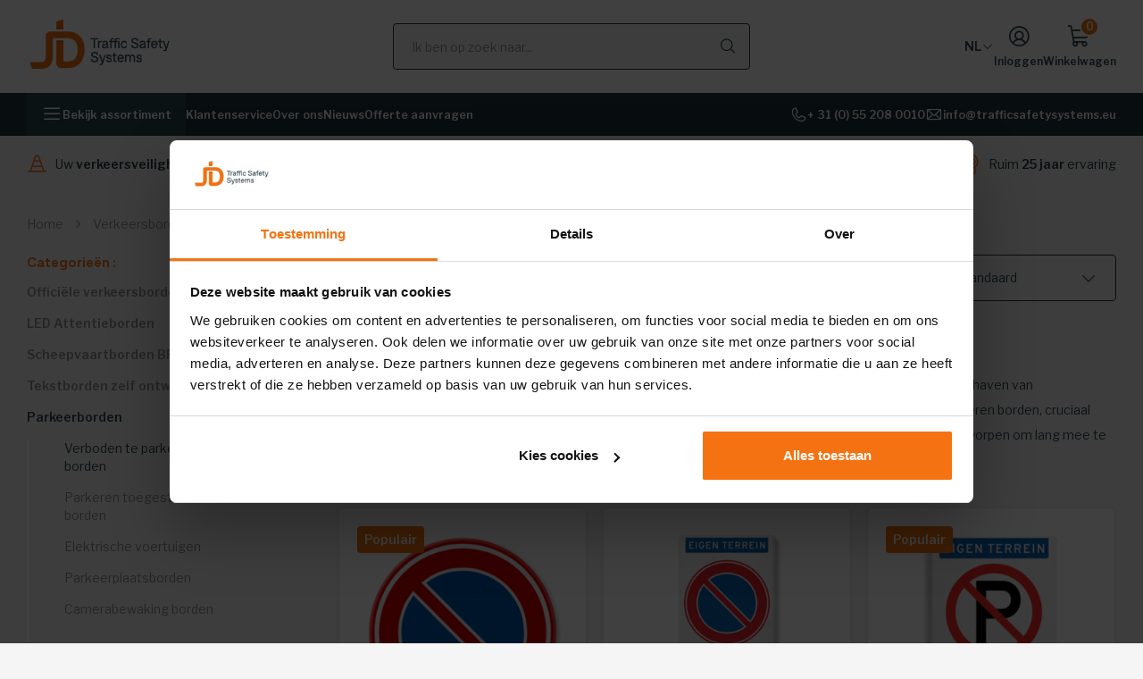

--- FILE ---
content_type: text/html;charset=utf-8
request_url: https://www.trafficsafetysystems.eu/nl/verkeersborden/parkeerborden/verboden-te-parkeren-borden/
body_size: 27174
content:
<!DOCTYPE html>
<html lang="nl">
  
  <head>
  <meta charset="utf-8"/>
<!-- [START] 'blocks/head.rain' -->
<!--

  (c) 2008-2026 Lightspeed Netherlands B.V.
  http://www.lightspeedhq.com
  Generated: 29-01-2026 @ 16:58:58

-->
<link rel="canonical" href="https://www.trafficsafetysystems.eu/nl/verkeersborden/parkeerborden/verboden-te-parkeren-borden/"/>
<link rel="alternate" href="https://www.trafficsafetysystems.eu/nl/index.rss" type="application/rss+xml" title="Nieuwe producten"/>
<meta name="robots" content="noodp,noydir"/>
<meta name="google-site-verification" content="YWsJfF07UZl2hej2vpomGN2q_e0SZjaGAua5ffIFR5s"/>
<meta property="og:url" content="https://www.trafficsafetysystems.eu/nl/verkeersborden/parkeerborden/verboden-te-parkeren-borden/?source=facebook"/>
<meta property="og:site_name" content="Traffic Safety Systems B.V."/>
<meta property="og:title" content="Verboden te parkeren borden kopen | Traffic Safety Systems"/>
<meta property="og:description" content="Ontdek ons assortiment verboden te parkeren borden voor effectieve parkeerregulatie | Kwaliteit en maatwerk bij Traffic Safety Systems | Veelzijdig aanbod"/>
<script src="https://designer.printlane.com/js/lightspeed/309899.js?rnd=1708092381861"></script>
<script>
(function(w,d,s,l,i){w[l]=w[l]||[];w[l].push({'gtm.start':
    new Date().getTime(),event:'gtm.js'});var f=d.getElementsByTagName(s)[0],
    j=d.createElement(s),dl=l!='dataLayer'?'&l='+l:'';j.async=true;j.src=
    'https://www.googletagmanager.com/gtm.js?id='+i+dl;f.parentNode.insertBefore(j,f);
    })(window,document,'script','dataLayer','GTM-WFX44S3');

</script>
<script src="https://app.dmws.plus/shop-assets/309899/dmws-plus-loader.js?id=90f49b2094815cfd3ef663edca786930"></script>
<!--[if lt IE 9]>
<script src="https://cdn.webshopapp.com/assets/html5shiv.js?2025-02-20"></script>
<![endif]-->
<!-- [END] 'blocks/head.rain' -->
  <title>Verboden te parkeren borden kopen | Traffic Safety Systems - Traffic Safety Systems B.V.</title>
  <meta name="description" content="Ontdek ons assortiment verboden te parkeren borden voor effectieve parkeerregulatie | Kwaliteit en maatwerk bij Traffic Safety Systems | Veelzijdig aanbod" />
  <meta name="keywords" content="Verboden, te, parkeren, borden, Verkeersborden, Tekstborden, Informatieborden, Verkeersmaterialen, Afzetmaterialen, Wegbebakening, Scheepvaartborden, botsabsorbers, tekstwagens, tekstkar, solar tekstkar, bermdrip" />
  <meta http-equiv="X-UA-Compatible" content="IE=edge,chrome=1">
  <meta name="viewport" content="width=device-width, initial-scale=1, maximum-scale=1, user-scalable=0"/>
  <meta name="apple-mobile-web-app-capable" content="yes">
  <meta name="apple-mobile-web-app-status-bar-style" content="black">
  <meta property="fb:app_id" content="966242223397117"/>
  
  <link rel="shortcut icon" href="https://cdn.webshopapp.com/shops/309899/themes/178452/v/1241860/assets/favicon.ico?20220530143950" type="image/x-icon" />
    <link rel="preconnect" href="https://fonts.googleapis.com">
    <link rel="preconnect" href="https://fonts.gstatic.com" crossorigin>
    <link href="https://fonts.googleapis.com/css2?family=Libre+Franklin:ital,wght@0,100;0,400;0,600;1,400;1,600&display=swap" rel="stylesheet">
  <link rel="stylesheet" href="https://cdn.webshopapp.com/shops/309899/themes/178452/assets/sm-basis.css?20260105141815" />
  <link rel="stylesheet" href="https://cdn.webshopapp.com/assets/gui-2-0.css?2025-02-20" />
  <link rel="stylesheet" href="https://cdn.webshopapp.com/assets/gui-responsive-2-0.css?2025-02-20" />
  <link rel="stylesheet" href="https://cdn.webshopapp.com/shops/309899/themes/178452/assets/settings.css?20260105141815" />
  <link rel="stylesheet" href="https://cdn.webshopapp.com/shops/309899/themes/178452/assets/style.css?20260105141815?89832" />
  <link rel="stylesheet" href="https://cdn.webshopapp.com/shops/309899/themes/178452/assets/custom.css?20260105141815" />
  <link rel="stylesheet" href="https://cdn.webshopapp.com/shops/309899/themes/178452/assets/tss-icons.css?20260105141815" />
  <link rel="stylesheet" href="https://cdn.webshopapp.com/shops/309899/themes/178452/assets/shopmonkey.css?20260105141815" />
  
  <script src="https://cdn.webshopapp.com/shops/309899/themes/178452/assets/sm-jquery.js?20260105141815"></script>
  <script src="https://cdn.webshopapp.com/assets/gui.js?2025-02-20"></script>
	<script src="https://cdn.webshopapp.com/assets/gui-responsive-2-0.js?2025-02-20"></script>
  <script src="https://cdn.webshopapp.com/shops/309899/themes/178452/assets/masonry.js?20260105141815"></script>
  <script src="https://cdn.webshopapp.com/shops/309899/themes/178452/assets/shopmonkey.js?20260105141815"></script>


</head>  
                                                          
  <body class="page-collection"><script type="application/ld+json">
[
			{
    "@context": "http://schema.org",
    "@type": "BreadcrumbList",
    "itemListElement":
    [
      {
        "@type": "ListItem",
        "position": 1,
        "item": {
        	"@id": "https://www.trafficsafetysystems.eu/nl/",
        	"name": "Home"
        }
      },
    	    	{
    		"@type": "ListItem",
     		"position": 2,
     		"item":	{
      		"@id": "https://www.trafficsafetysystems.eu/nl/verkeersborden/",
      		"name": "Verkeersborden"
    		}
    	},    	    	{
    		"@type": "ListItem",
     		"position": 3,
     		"item":	{
      		"@id": "https://www.trafficsafetysystems.eu/nl/verkeersborden/parkeerborden/",
      		"name": "Parkeerborden"
    		}
    	},    	    	{
    		"@type": "ListItem",
     		"position": 4,
     		"item":	{
      		"@id": "https://www.trafficsafetysystems.eu/nl/verkeersborden/parkeerborden/verboden-te-parkeren-borden/",
      		"name": "Verboden te parkeren borden"
    		}
    	}    	    ]
  }
      
        
    ,{
  "@context": "http://schema.org",
  "@id": "https://www.trafficsafetysystems.eu/nl/#Organization",
  "@type": "Organization",
  "url": "https://www.trafficsafetysystems.eu/", 
  "name": "Traffic Safety Systems B.V.",
  "logo": "https://cdn.webshopapp.com/shops/309899/themes/178452/v/1241810/assets/logo.png?20220401093915",
  "telephone": "+ 31 (0) 55 208 0010",
  "email": ""
    }
  ]
</script><div class="mobile-menu-overlay menu"></div><div class="mobile-menu subs-active mobile-menu-redesign"><div class="mobile-menu-inner"><div class="languages-wrap"><div class="languages"><i class="cur-language icon icon-language-nl"></i><ul class="language-dropdown ul-reset"><a href="https://www.trafficsafetysystems.eu/en/" title="English"><i class="icon icon-language-en"></i></a></ul></div></div><div class="categories-wrap"><ul class="ul-reset main-cats level" data-level="0"><li  class="active"><div class="cat-inner"><a class="show-more first" href="javascript:;" data-crumb="Verkeersborden" title="Verkeersborden">Verkeersborden</a><span class="show-subs show-more first"><i class="icon icon-arrow-right"></i></span></div><div class="subs active level" data-level="1" data-crumb="Verkeersborden"><a class="subs-back" href="javascript:;" data-cur-level="3"><i class="icon icon-arrow-left"></i><div class="crumbs"><span>Alle categorieën</span><span class="crumb"> / Verkeersborden</span><span class="crumb"> / Parkeerborden</span></div></a><ul class="ul-reset main-cats sub-cats"><li ><div class="cat-inner"><a class="show-more" href="javascript:;" data-crumb="Officiële verkeersborden" title="Officiële verkeersborden">Officiële verkeersborden</a><span class="show-subs show-more" data-crumb="Officiële verkeersborden"><i class="icon icon-arrow-right"></i></span></div><ul class="ul-reset subs sub-subs sub-cats level" data-level="2" data-crumb="Officiële verkeersborden"><li ><div class="cat-inner"><a href="https://www.trafficsafetysystems.eu/nl/verkeersborden/officiele-verkeersborden/serie-a-snelheid/" title="Serie A - Snelheid">Serie A - Snelheid</a></div></li><li ><div class="cat-inner"><a href="https://www.trafficsafetysystems.eu/nl/verkeersborden/officiele-verkeersborden/serie-b-voorrangsborden/" title="Serie B - Voorrangsborden">Serie B - Voorrangsborden</a></div></li><li ><div class="cat-inner"><a href="https://www.trafficsafetysystems.eu/nl/verkeersborden/officiele-verkeersborden/serie-c-geslotenverklaring/" title="Serie C - Geslotenverklaring">Serie C - Geslotenverklaring</a></div></li><li ><div class="cat-inner"><a href="https://www.trafficsafetysystems.eu/nl/verkeersborden/officiele-verkeersborden/serie-d-rijrichting/" title="Serie D - Rijrichting">Serie D - Rijrichting</a></div></li><li ><div class="cat-inner"><a href="https://www.trafficsafetysystems.eu/nl/verkeersborden/officiele-verkeersborden/serie-e-parkeren/" title="Serie E - Parkeren ">Serie E - Parkeren </a></div></li><li ><div class="cat-inner"><a href="https://www.trafficsafetysystems.eu/nl/verkeersborden/officiele-verkeersborden/serie-f-geboden-en-verboden/" title="Serie F - Geboden en verboden">Serie F - Geboden en verboden</a></div></li><li ><div class="cat-inner"><a href="https://www.trafficsafetysystems.eu/nl/verkeersborden/officiele-verkeersborden/serie-g-verkeersregels/" title="Serie G - Verkeersregels">Serie G - Verkeersregels</a></div></li><li ><div class="cat-inner"><a href="https://www.trafficsafetysystems.eu/nl/verkeersborden/officiele-verkeersborden/serie-j-waarschuwingen/" title="Serie J - Waarschuwingen">Serie J - Waarschuwingen</a></div></li><li ><div class="cat-inner"><a href="https://www.trafficsafetysystems.eu/nl/verkeersborden/officiele-verkeersborden/serie-l-informatie/" title="Serie L - Informatie">Serie L - Informatie</a></div></li><li ><div class="cat-inner"><a href="https://www.trafficsafetysystems.eu/nl/verkeersborden/officiele-verkeersborden/serie-ob-onderborden/" title="Serie OB - Onderborden">Serie OB - Onderborden</a></div></li></ul></li><li ><div class="cat-inner"><a href="https://www.trafficsafetysystems.eu/nl/verkeersborden/led-attentieborden/" title="LED Attentieborden">LED Attentieborden</a></div></li><li ><div class="cat-inner"><a class="show-more" href="javascript:;" data-crumb="Scheepvaartborden BPR" title="Scheepvaartborden BPR">Scheepvaartborden BPR</a><span class="show-subs show-more" data-crumb="Scheepvaartborden BPR"><i class="icon icon-arrow-right"></i></span></div><ul class="ul-reset subs sub-subs sub-cats level" data-level="2" data-crumb="Scheepvaartborden BPR"><li ><div class="cat-inner"><a href="https://www.trafficsafetysystems.eu/nl/verkeersborden/scheepvaartborden-bpr/serie-a-verbodstekens/" title="Serie A - Verbodstekens">Serie A - Verbodstekens</a></div></li><li ><div class="cat-inner"><a href="https://www.trafficsafetysystems.eu/nl/verkeersborden/scheepvaartborden-bpr/serie-b-gebodstekens/" title="Serie B - Gebodstekens">Serie B - Gebodstekens</a></div></li><li ><div class="cat-inner"><a href="https://www.trafficsafetysystems.eu/nl/verkeersborden/scheepvaartborden-bpr/serie-c-beperkingstekens/" title="Serie C - Beperkingstekens">Serie C - Beperkingstekens</a></div></li><li ><div class="cat-inner"><a href="https://www.trafficsafetysystems.eu/nl/verkeersborden/scheepvaartborden-bpr/serie-d-aanbevelingstekens/" title="Serie D - Aanbevelingstekens">Serie D - Aanbevelingstekens</a></div></li><li ><div class="cat-inner"><a href="https://www.trafficsafetysystems.eu/nl/verkeersborden/scheepvaartborden-bpr/serie-e-aanwijzingstekens/" title="Serie E - Aanwijzingstekens">Serie E - Aanwijzingstekens</a></div></li><li ><div class="cat-inner"><a href="https://www.trafficsafetysystems.eu/nl/verkeersborden/scheepvaartborden-bpr/serie-f-bijkomende-tekens/" title="Serie F - Bijkomende tekens">Serie F - Bijkomende tekens</a></div></li><li ><div class="cat-inner"><a href="https://www.trafficsafetysystems.eu/nl/verkeersborden/scheepvaartborden-bpr/serie-g-tekens-kunstwerken/" title="Serie G - Tekens kunstwerken">Serie G - Tekens kunstwerken</a></div></li><li ><div class="cat-inner"><a href="https://www.trafficsafetysystems.eu/nl/verkeersborden/scheepvaartborden-bpr/serie-h-overige-tekens/" title="Serie H - Overige tekens">Serie H - Overige tekens</a></div></li><li ><div class="cat-inner"><a href="https://www.trafficsafetysystems.eu/nl/verkeersborden/scheepvaartborden-bpr/led-aanstraalverlichting/" title="LED Aanstraalverlichting">LED Aanstraalverlichting</a></div></li><li ><div class="cat-inner"><a href="https://www.trafficsafetysystems.eu/nl/verkeersborden/scheepvaartborden-bpr/navigatielampen/" title="Navigatielampen">Navigatielampen</a></div></li></ul></li><li ><div class="cat-inner"><a href="https://www.trafficsafetysystems.eu/nl/verkeersborden/tekstborden-zelf-ontwerpen/" title="Tekstborden zelf ontwerpen">Tekstborden zelf ontwerpen</a></div></li><li  class="active"><div class="cat-inner"><a class="show-more" href="javascript:;" data-crumb="Parkeerborden" title="Parkeerborden">Parkeerborden</a><span class="show-subs show-more" data-crumb="Parkeerborden"><i class="icon icon-arrow-right"></i></span></div><ul class="ul-reset subs sub-subs sub-cats active level" data-level="2" data-crumb="Parkeerborden"><li  class="active"><div class="cat-inner"><a href="https://www.trafficsafetysystems.eu/nl/verkeersborden/parkeerborden/verboden-te-parkeren-borden/" title="Verboden te parkeren borden">Verboden te parkeren borden</a></div></li><li ><div class="cat-inner"><a href="https://www.trafficsafetysystems.eu/nl/verkeersborden/parkeerborden/parkeren-toegestaan-borden/" title="Parkeren toegestaan borden">Parkeren toegestaan borden</a></div></li><li ><div class="cat-inner"><a href="https://www.trafficsafetysystems.eu/nl/verkeersborden/parkeerborden/elektrische-voertuigen/" title="Elektrische voertuigen">Elektrische voertuigen</a></div></li><li ><div class="cat-inner"><a href="https://www.trafficsafetysystems.eu/nl/verkeersborden/parkeerborden/parkeerplaatsborden/" title="Parkeerplaatsborden">Parkeerplaatsborden</a></div></li><li ><div class="cat-inner"><a href="https://www.trafficsafetysystems.eu/nl/verkeersborden/parkeerborden/camerabewaking-borden/" title="Camerabewaking borden">Camerabewaking borden</a></div></li></ul></li><li ><div class="cat-inner"><a class="show-more" href="javascript:;" data-crumb="Bevestigingsmateriaal " title="Bevestigingsmateriaal ">Bevestigingsmateriaal </a><span class="show-subs show-more" data-crumb="Bevestigingsmateriaal "><i class="icon icon-arrow-right"></i></span></div><ul class="ul-reset subs sub-subs sub-cats level" data-level="2" data-crumb="Bevestigingsmateriaal "><li ><div class="cat-inner"><a href="https://www.trafficsafetysystems.eu/nl/verkeersborden/bevestigingsmateriaal/verkeersbordpalen/" title="Verkeersbordpalen">Verkeersbordpalen</a></div></li><li ><div class="cat-inner"><a href="https://www.trafficsafetysystems.eu/nl/verkeersborden/bevestigingsmateriaal/verkeersbordbeugels/" title="Verkeersbordbeugels">Verkeersbordbeugels</a></div></li><li ><div class="cat-inner"><a href="https://www.trafficsafetysystems.eu/nl/verkeersborden/bevestigingsmateriaal/diversen/" title="Diversen">Diversen</a></div></li></ul></li><li ><div class="cat-inner"><a class="show-more" href="javascript:;" data-crumb="Montagemateriaal" title="Montagemateriaal">Montagemateriaal</a><span class="show-subs show-more" data-crumb="Montagemateriaal"><i class="icon icon-arrow-right"></i></span></div><ul class="ul-reset subs sub-subs sub-cats level" data-level="2" data-crumb="Montagemateriaal"><li ><div class="cat-inner"><a href="https://www.trafficsafetysystems.eu/nl/verkeersborden/montagemateriaal/bord-op-een-paal/" title="Bord op een paal">Bord op een paal</a></div></li><li ><div class="cat-inner"><a href="https://www.trafficsafetysystems.eu/nl/verkeersborden/montagemateriaal/voor-aan-een-wand-muur/" title="Voor aan een wand/muur">Voor aan een wand/muur</a></div></li><li ><div class="cat-inner"><a href="https://www.trafficsafetysystems.eu/nl/verkeersborden/montagemateriaal/voor-aan-een-lichtmast/" title="Voor aan een (licht)mast">Voor aan een (licht)mast</a></div></li><li ><div class="cat-inner"><a href="https://www.trafficsafetysystems.eu/nl/verkeersborden/montagemateriaal/voor-aan-een-hek-of-poort/" title="Voor aan een hek of poort">Voor aan een hek of poort</a></div></li></ul></li></ul></div></li><li ><div class="cat-inner"><a class="show-more first" href="javascript:;" data-crumb="Wegafzetting" title="Wegafzetting">Wegafzetting</a><span class="show-subs show-more first"><i class="icon icon-arrow-right"></i></span></div><div class="subs level" data-level="1" data-crumb="Wegafzetting"><a class="subs-back" href="javascript:;" data-cur-level="3"><i class="icon icon-arrow-left"></i><div class="crumbs"><span>Alle categorieën</span><span class="crumb"> / Verkeersborden</span><span class="crumb"> / Parkeerborden</span></div></a><ul class="ul-reset main-cats sub-cats"><li ><div class="cat-inner"><a href="https://www.trafficsafetysystems.eu/nl/wegafzetting/actieramen/" title="Actieramen">Actieramen</a></div></li><li ><div class="cat-inner"><a href="https://www.trafficsafetysystems.eu/nl/wegafzetting/afzethekken/" title="Afzethekken">Afzethekken</a></div></li><li ><div class="cat-inner"><a href="https://www.trafficsafetysystems.eu/nl/wegafzetting/afzetlint-en-afzetlinthouders/" title="Afzetlint en afzetlinthouders">Afzetlint en afzetlinthouders</a></div></li><li ><div class="cat-inner"><a href="https://www.trafficsafetysystems.eu/nl/wegafzetting/andreasstrippen/" title="Andreasstrippen">Andreasstrippen</a></div></li><li ><div class="cat-inner"><a href="https://www.trafficsafetysystems.eu/nl/wegafzetting/geleidebakens/" title="Geleidebakens">Geleidebakens</a></div></li><li ><div class="cat-inner"><a href="https://www.trafficsafetysystems.eu/nl/wegafzetting/kunststof-barriers/" title="Kunststof barriers">Kunststof barriers</a></div></li><li ><div class="cat-inner"><a href="https://www.trafficsafetysystems.eu/nl/wegafzetting/verkeerskegels/" title="Verkeerskegels">Verkeerskegels</a></div></li><li ><div class="cat-inner"><a href="https://www.trafficsafetysystems.eu/nl/wegafzetting/knipperlampen/" title="Knipperlampen">Knipperlampen</a></div></li><li ><div class="cat-inner"><a href="https://www.trafficsafetysystems.eu/nl/wegafzetting/led-road-flares/" title="LED Road Flares">LED Road Flares</a></div></li><li ><div class="cat-inner"><a href="https://www.trafficsafetysystems.eu/nl/wegafzetting/rijbaanscheiding/" title="Rijbaanscheiding">Rijbaanscheiding</a></div></li><li ><div class="cat-inner"><a href="https://www.trafficsafetysystems.eu/nl/wegafzetting/loopbruggen/" title="Loopbruggen">Loopbruggen</a></div></li></ul></div></li><li ><div class="cat-inner"><a class="show-more first" href="javascript:;" data-crumb="Terrein- en weginrichting" title="Terrein- en weginrichting">Terrein- en weginrichting</a><span class="show-subs show-more first"><i class="icon icon-arrow-right"></i></span></div><div class="subs level" data-level="1" data-crumb="Terrein- en weginrichting"><a class="subs-back" href="javascript:;" data-cur-level="3"><i class="icon icon-arrow-left"></i><div class="crumbs"><span>Alle categorieën</span><span class="crumb"> / Verkeersborden</span><span class="crumb"> / Parkeerborden</span></div></a><ul class="ul-reset main-cats sub-cats"><li ><div class="cat-inner"><a href="https://www.trafficsafetysystems.eu/nl/terrein-en-weginrichting/bermpalen/" title="Bermpalen">Bermpalen</a></div></li><li ><div class="cat-inner"><a href="https://www.trafficsafetysystems.eu/nl/terrein-en-weginrichting/parkeerbeugels/" title="Parkeerbeugels">Parkeerbeugels</a></div></li><li ><div class="cat-inner"><a class="show-more" href="javascript:;" data-crumb="Reflectoren" title="Reflectoren">Reflectoren</a><span class="show-subs show-more" data-crumb="Reflectoren"><i class="icon icon-arrow-right"></i></span></div><ul class="ul-reset subs sub-subs sub-cats level" data-level="2" data-crumb="Reflectoren"><li ><div class="cat-inner"><a href="https://www.trafficsafetysystems.eu/nl/terrein-en-weginrichting/reflectoren/geleiderailreflectoren/" title="Geleiderailreflectoren">Geleiderailreflectoren</a></div></li><li ><div class="cat-inner"><a href="https://www.trafficsafetysystems.eu/nl/terrein-en-weginrichting/reflectoren/wegdekreflectoren/" title="Wegdekreflectoren">Wegdekreflectoren</a></div></li><li ><div class="cat-inner"><a href="https://www.trafficsafetysystems.eu/nl/terrein-en-weginrichting/reflectoren/wildreflectoren/" title="Wildreflectoren">Wildreflectoren</a></div></li><li ><div class="cat-inner"><a href="https://www.trafficsafetysystems.eu/nl/terrein-en-weginrichting/reflectoren/glasbolreflectoren/" title="Glasbolreflectoren">Glasbolreflectoren</a></div></li><li ><div class="cat-inner"><a href="https://www.trafficsafetysystems.eu/nl/terrein-en-weginrichting/reflectoren/overige-reflectoren/" title="Overige reflectoren">Overige reflectoren</a></div></li></ul></li><li ><div class="cat-inner"><a href="https://www.trafficsafetysystems.eu/nl/terrein-en-weginrichting/verkeersspiegels/" title="Verkeersspiegels">Verkeersspiegels</a></div></li><li ><div class="cat-inner"><a class="show-more" href="javascript:;" data-crumb="Afzetpalen" title="Afzetpalen">Afzetpalen</a><span class="show-subs show-more" data-crumb="Afzetpalen"><i class="icon icon-arrow-right"></i></span></div><ul class="ul-reset subs sub-subs sub-cats level" data-level="2" data-crumb="Afzetpalen"><li ><div class="cat-inner"><a href="https://www.trafficsafetysystems.eu/nl/terrein-en-weginrichting/afzetpalen/flexibele-afzetpalen/" title="Flexibele afzetpalen ">Flexibele afzetpalen </a></div></li><li ><div class="cat-inner"><a href="https://www.trafficsafetysystems.eu/nl/terrein-en-weginrichting/afzetpalen/vaste-afzetpalen/" title="Vaste afzetpalen">Vaste afzetpalen</a></div></li><li ><div class="cat-inner"><a href="https://www.trafficsafetysystems.eu/nl/terrein-en-weginrichting/afzetpalen/uitneembare-afzetpalen/" title="Uitneembare afzetpalen">Uitneembare afzetpalen</a></div></li><li ><div class="cat-inner"><a href="https://www.trafficsafetysystems.eu/nl/terrein-en-weginrichting/afzetpalen/afzetpalen-met-ketting/" title="Afzetpalen met ketting">Afzetpalen met ketting</a></div></li><li ><div class="cat-inner"><a href="https://www.trafficsafetysystems.eu/nl/terrein-en-weginrichting/afzetpalen/neerklapbare-afzetpalen/" title="Neerklapbare afzetpalen">Neerklapbare afzetpalen</a></div></li></ul></li><li ><div class="cat-inner"><a href="https://www.trafficsafetysystems.eu/nl/terrein-en-weginrichting/zonnepanelen-sets/" title="Zonnepanelen sets">Zonnepanelen sets</a></div></li><li ><div class="cat-inner"><a href="https://www.trafficsafetysystems.eu/nl/terrein-en-weginrichting/wildwaarschuwing/" title="Wildwaarschuwing">Wildwaarschuwing</a></div></li><li ><div class="cat-inner"><a href="https://www.trafficsafetysystems.eu/nl/terrein-en-weginrichting/diamantkoppalen/" title="Diamantkoppalen ">Diamantkoppalen </a></div></li><li ><div class="cat-inner"><a href="https://www.trafficsafetysystems.eu/nl/terrein-en-weginrichting/verkeersdrempels/" title="Verkeersdrempels">Verkeersdrempels</a></div></li></ul></div></li><li ><div class="cat-inner"><a class="show-more first" href="javascript:;" data-crumb="Signaleringssystemen" title="Signaleringssystemen">Signaleringssystemen</a><span class="show-subs show-more first"><i class="icon icon-arrow-right"></i></span></div><div class="subs level" data-level="1" data-crumb="Signaleringssystemen"><a class="subs-back" href="javascript:;" data-cur-level="3"><i class="icon icon-arrow-left"></i><div class="crumbs"><span>Alle categorieën</span><span class="crumb"> / Verkeersborden</span><span class="crumb"> / Parkeerborden</span></div></a><ul class="ul-reset main-cats sub-cats"><li ><div class="cat-inner"><a href="https://www.trafficsafetysystems.eu/nl/signaleringssystemen/bermdrip/" title="BermDRIP">BermDRIP</a></div></li><li ><div class="cat-inner"><a href="https://www.trafficsafetysystems.eu/nl/signaleringssystemen/snelheidsdisplays/" title="Snelheidsdisplays">Snelheidsdisplays</a></div></li><li ><div class="cat-inner"><a href="https://www.trafficsafetysystems.eu/nl/signaleringssystemen/kantelwalsborden/" title="Kantelwalsborden">Kantelwalsborden</a></div></li><li ><div class="cat-inner"><a href="https://www.trafficsafetysystems.eu/nl/signaleringssystemen/led-signaalgevers/" title="LED signaalgevers">LED signaalgevers</a></div></li><li ><div class="cat-inner"><a href="https://www.trafficsafetysystems.eu/nl/signaleringssystemen/led-zebrapad/" title="LED zebrapad">LED zebrapad</a></div></li><li ><div class="cat-inner"><a href="https://www.trafficsafetysystems.eu/nl/signaleringssystemen/file-meldsysteem/" title="File meldsysteem">File meldsysteem</a></div></li><li ><div class="cat-inner"><a href="https://www.trafficsafetysystems.eu/nl/signaleringssystemen/voorwaarschuwingslampen/" title="Voorwaarschuwingslampen">Voorwaarschuwingslampen</a></div></li><li ><div class="cat-inner"><a href="https://www.trafficsafetysystems.eu/nl/signaleringssystemen/hoogtedetectie/" title="Hoogtedetectie">Hoogtedetectie</a></div></li></ul></div></li><li ><div class="cat-inner"><a class="show-more first" href="javascript:;" data-crumb="Verlichting" title="Verlichting">Verlichting</a><span class="show-subs show-more first"><i class="icon icon-arrow-right"></i></span></div><div class="subs level" data-level="1" data-crumb="Verlichting"><a class="subs-back" href="javascript:;" data-cur-level="3"><i class="icon icon-arrow-left"></i><div class="crumbs"><span>Alle categorieën</span><span class="crumb"> / Verkeersborden</span><span class="crumb"> / Parkeerborden</span></div></a><ul class="ul-reset main-cats sub-cats"><li ><div class="cat-inner"><a href="https://www.trafficsafetysystems.eu/nl/verlichting/obstakelverlichting/" title="Obstakelverlichting">Obstakelverlichting</a></div></li><li ><div class="cat-inner"><a href="https://www.trafficsafetysystems.eu/nl/verlichting/waarschuwingslampen/" title="Waarschuwingslampen">Waarschuwingslampen</a></div></li><li ><div class="cat-inner"><a href="https://www.trafficsafetysystems.eu/nl/verlichting/actieraam-lampen/" title="Actieraam lampen">Actieraam lampen</a></div></li><li ><div class="cat-inner"><a href="https://www.trafficsafetysystems.eu/nl/verlichting/aanstraalverlichting/" title="Aanstraalverlichting">Aanstraalverlichting</a></div></li><li ><div class="cat-inner"><a href="https://www.trafficsafetysystems.eu/nl/verlichting/navigatielichten/" title="Navigatielichten">Navigatielichten</a></div></li></ul></div></li><li ><div class="cat-inner"><a class="show-more first" href="javascript:;" data-crumb="Mobiele verkeerssystemen" title="Mobiele verkeerssystemen">Mobiele verkeerssystemen</a><span class="show-subs show-more first"><i class="icon icon-arrow-right"></i></span></div><div class="subs level" data-level="1" data-crumb="Mobiele verkeerssystemen"><a class="subs-back" href="javascript:;" data-cur-level="3"><i class="icon icon-arrow-left"></i><div class="crumbs"><span>Alle categorieën</span><span class="crumb"> / Verkeersborden</span><span class="crumb"> / Parkeerborden</span></div></a><ul class="ul-reset main-cats sub-cats"><li ><div class="cat-inner"><a href="https://www.trafficsafetysystems.eu/nl/mobiele-verkeerssystemen/solar-tekstkar/" title="Solar Tekstkar">Solar Tekstkar</a></div></li><li ><div class="cat-inner"><a href="https://www.trafficsafetysystems.eu/nl/mobiele-verkeerssystemen/botsabsorbers/" title="Botsabsorbers">Botsabsorbers</a></div></li><li ><div class="cat-inner"><a href="https://www.trafficsafetysystems.eu/nl/mobiele-verkeerssystemen/andreasstrippenlegger/" title="Andreasstrippenlegger">Andreasstrippenlegger</a></div></li><li ><div class="cat-inner"><a href="https://www.trafficsafetysystems.eu/nl/mobiele-verkeerssystemen/materiaalwagen/" title="Materiaalwagen">Materiaalwagen</a></div></li><li ><div class="cat-inner"><a href="https://www.trafficsafetysystems.eu/nl/mobiele-verkeerssystemen/actieraamwerken/" title="Actieraamwerken">Actieraamwerken</a></div></li><li ><div class="cat-inner"><a href="https://www.trafficsafetysystems.eu/nl/mobiele-verkeerssystemen/voorwaarschuwingswagens/" title="Voorwaarschuwingswagens">Voorwaarschuwingswagens</a></div></li><li ><div class="cat-inner"><a href="https://www.trafficsafetysystems.eu/nl/mobiele-verkeerssystemen/pijlwagens/" title="Pijlwagens">Pijlwagens</a></div></li><li ><div class="cat-inner"><a href="https://www.trafficsafetysystems.eu/nl/mobiele-verkeerssystemen/kegelzetmachine/" title="Kegelzetmachine">Kegelzetmachine</a></div></li></ul></div></li><li ><div class="cat-inner"><a class="show-more first" href="javascript:;" data-crumb="Bermbeveiliging" title="Bermbeveiliging">Bermbeveiliging</a><span class="show-subs show-more first"><i class="icon icon-arrow-right"></i></span></div><div class="subs level" data-level="1" data-crumb="Bermbeveiliging"><a class="subs-back" href="javascript:;" data-cur-level="3"><i class="icon icon-arrow-left"></i><div class="crumbs"><span>Alle categorieën</span><span class="crumb"> / Verkeersborden</span><span class="crumb"> / Parkeerborden</span></div></a><ul class="ul-reset main-cats sub-cats"><li ><div class="cat-inner"><a class="show-more" href="javascript:;" data-crumb="Obstakelbeveiligers" title="Obstakelbeveiligers">Obstakelbeveiligers</a><span class="show-subs show-more" data-crumb="Obstakelbeveiligers"><i class="icon icon-arrow-right"></i></span></div><ul class="ul-reset subs sub-subs sub-cats level" data-level="2" data-crumb="Obstakelbeveiligers"><li ><div class="cat-inner"><a href="https://www.trafficsafetysystems.eu/nl/bermbeveiliging/obstakelbeveiligers/stedelijke-gebieden/" title="Stedelijke gebieden">Stedelijke gebieden</a></div></li><li ><div class="cat-inner"><a href="https://www.trafficsafetysystems.eu/nl/bermbeveiliging/obstakelbeveiligers/leonidas-parallel/" title="Leonidas Parallel">Leonidas Parallel</a></div></li><li ><div class="cat-inner"><a href="https://www.trafficsafetysystems.eu/nl/bermbeveiliging/obstakelbeveiligers/leonidas-wide/" title="Leonidas Wide">Leonidas Wide</a></div></li><li ><div class="cat-inner"><a href="https://www.trafficsafetysystems.eu/nl/bermbeveiliging/obstakelbeveiligers/leonidas-asymmetrisch/" title="Leonidas Asymmetrisch">Leonidas Asymmetrisch</a></div></li><li ><div class="cat-inner"><a href="https://www.trafficsafetysystems.eu/nl/bermbeveiliging/obstakelbeveiligers/werk-in-uitvoering/" title="Werk in Uitvoering">Werk in Uitvoering</a></div></li></ul></li><li ><div class="cat-inner"><a href="https://www.trafficsafetysystems.eu/nl/bermbeveiliging/terminals-ermes/" title="Terminals Ermes">Terminals Ermes</a></div></li><li ><div class="cat-inner"><a href="https://www.trafficsafetysystems.eu/nl/bermbeveiliging/vangrail-geleiderail/" title="Vangrail - Geleiderail">Vangrail - Geleiderail</a></div></li></ul></div></li><li ><div class="cat-inner"><a class="show-more first" href="javascript:;" data-crumb="Parkeersystemen" title="Parkeersystemen">Parkeersystemen</a><span class="show-subs show-more first"><i class="icon icon-arrow-right"></i></span></div><div class="subs level" data-level="1" data-crumb="Parkeersystemen"><a class="subs-back" href="javascript:;" data-cur-level="3"><i class="icon icon-arrow-left"></i><div class="crumbs"><span>Alle categorieën</span><span class="crumb"> / Verkeersborden</span><span class="crumb"> / Parkeerborden</span></div></a><ul class="ul-reset main-cats sub-cats"><li ><div class="cat-inner"><a class="show-more" href="javascript:;" data-crumb="Parklio" title="Parklio">Parklio</a><span class="show-subs show-more" data-crumb="Parklio"><i class="icon icon-arrow-right"></i></span></div><ul class="ul-reset subs sub-subs sub-cats level" data-level="2" data-crumb="Parklio"><li ><div class="cat-inner"><a href="https://www.trafficsafetysystems.eu/nl/parkeersystemen/parklio/parkeerbeugels/" title="Parkeerbeugels">Parkeerbeugels</a></div></li><li ><div class="cat-inner"><a href="https://www.trafficsafetysystems.eu/nl/parkeersystemen/parklio/automatische-slagbomen/" title="Automatische slagbomen">Automatische slagbomen</a></div></li><li ><div class="cat-inner"><a href="https://www.trafficsafetysystems.eu/nl/parkeersystemen/parklio/automatische-kettingbarrier/" title="Automatische kettingbarrier">Automatische kettingbarrier</a></div></li><li ><div class="cat-inner"><a href="https://www.trafficsafetysystems.eu/nl/parkeersystemen/parklio/automatische-verkeerspaal/" title="Automatische verkeerspaal">Automatische verkeerspaal</a></div></li><li ><div class="cat-inner"><a href="https://www.trafficsafetysystems.eu/nl/parkeersystemen/parklio/parkeerbeheer/" title="Parkeerbeheer">Parkeerbeheer</a></div></li></ul></li></ul></div></li></ul><ul class="ul-reset extra-links"><li><div class="cat-inner"><a href="javascript:;" title="Meer JD:">Meer JD:</a></div></li><li ><div class="cat-inner"><a href="https://www.trafficsafetysystems.eu/nl/service/" title="Contact">Contact</a></div></li><li class="offerte-popup-general-btn"><a href="#offer-popup-general" data-fancybox title="Offerte aanvragen">Offerte aanvragen</a></li></ul></div></div></div><a href="#add-cart-popup" data-fancybox-upsell class="open-upsell"></a><div id="add-cart-popup"><div class="popup-wrap"><div class="top-wrap popup-padding"><div class="i-wrap"><i class="icon icon-cart"></i><i class="icon icon-check"></i></div><div class="title title-font">Product in je winkelmandje geplaatst</div><a class="close" data-fancybox-close href="javascript:;" title="Sluiten"><i class="icon icon-close"></i></a></div><div class="main-wrap popup-padding"><div class="info"><div class="product-label hidden" data-popup-product-label></div><div class="product-title"><a href="https://www.trafficsafetysystems.eu/nl/" title="" data-popup-product-title></a></div><div class="montage-wrap"><ul></ul></div></div><div class="image-wrap hidden-xs"><img src="https://cdn.webshopapp.com/assets/blank.gif?2025-02-20" alt="" title="" data-popup-product-image></div></div><div class="bottom-wrap popup-padding"><a class="btn btn-dark btn-open" href="javascript:;" data-fancybox-close>Verder winkelen</a><a class="btn btn-green" href="https://www.trafficsafetysystems.eu/nl/cart/">Naar winkelmandje en afrekenen</a></div></div></div><div class="subnav-overlay"></div><header id="header"><div class="live-search-overlay"></div><div class="header-fixed-wrap"><div class="main-header body-wrap"><div class="container"><div class="inner"><div class="header-col menu-col visible-xs visible-sm"><a href="javascript:;" class="open-menu headericons__icon" title="Open menu"><i class="tss-icon-menu"></i></a></div><div class="header-col logo-col"><div class="logo"><a href="https://www.trafficsafetysystems.eu/nl/" title="Wegbebakening en Verkeerssystemen | Traffic Safety Systems logo"><img src="https://cdn.webshopapp.com/shops/309899/files/376502589/logo-jd-tss.png" alt="Wegbebakening en Verkeerssystemen | Traffic Safety Systems logo" title="Wegbebakening en Verkeerssystemen | Traffic Safety Systems logo"></a></div></div><div class="header-col search-col"><div class="search-wrap"><form action="https://www.trafficsafetysystems.eu/nl/collection/" method="get" id="formSearch"  class="search-form desktop"  data-search-type="desktop"><input class="standard-input" id="formSearchInput" type="text" name="search" autocomplete="off"  value="" placeholder="Ik ben op zoek naar..." data-input="desktop"/><a onclick="$(this).closest('form').find('input').val('').trigger('keyup');" href="javascript:;" title="Zoeken"><i class="tss-icon-search"></i></a></form><div class="search-autocomplete" data-search-type="desktop"><div class="container"><div class="inner-wrap"><div class="results"><div class="top-wrap"><div class="search-title title-font"><span class="default">Zoeken</span><span class="searched hidden">Zoekresultaten voor <span class="query"></span></span></div><a class="close-live-search" href="javascript:;" title="Sluiten"><i class="icon icon-close"></i></a></div><div class="results-wrap"><div class="search-products hidden"><div class="products-livesearch"><ul class="ul-reset"></ul></div></div><div class="notfound">Geen zoekresultaten gevonden...</div></div><div class="collections-wrap hidden"><ul class="ul-reset"></ul></div><div class="bottom-wrap hidden"><a class="btn btn-dark" href="" title="Bekijk alle resultaten"><div class="text">Bekijk alle resultaten <span class="count hidden"></span></div></a></div></div></div></div></div></div></div><div class="header-col icons-col"><ul class="headericons ul-reset"><li class="headericons__item visible-xs visible-sm"><a href="javascript:;" title="Zoeken" class="sm-toggle-search"><div class="headericons__icon"><i class="tss-icon-search"></i></div></a></li><li class="headericons__item headericons__item--dropdown hidden-xs">
                    nl<i class="tss-icon-chevron-down"></i><ul class="languages__dropdown ul-reset"><li class="active"><a href="https://www.trafficsafetysystems.eu/nl/go/category/11671244" title="Nederlands">nl</a></li><li class=""><a href="https://www.trafficsafetysystems.eu/en/go/category/11671244" title="English">en</a></li></ul></li><li class="headericons__item"><a href="https://www.trafficsafetysystems.eu/nl/account/" title="Rekening"><div class="headericons__icon"><i class="tss-icon-user"></i></div><div class="headericons__text hidden-xs">Inloggen</div></a></li><li class="headericons__item"><a href="https://www.trafficsafetysystems.eu/nl/cart/" title="Winkelwagen"><div class="headericons__icon"><i class="tss-icon-cart"></i><div class="headericons__quantity">0</div></div><div class="headericons__text hidden-xs">Winkelwagen</div></a></li></ul></div></div></div></div><div class="main-menu hidden-md hidden-sm hidden-xs body-wrap"><div class="container"><div class="inner"><ul class="main-nav ul-reset"><li class="has-subs"><a href="javascript:;" class="main-nav__btn"><i class="tss-icon-menu"></i>Bekijk assortiment</a><div class="v-subnav"><div class="container"><div class="v-subnav__inner"><div class="v-subnav__v-block"><ul class="ul-reset v-subnav__main-menu"><li><a href="https://www.trafficsafetysystems.eu/nl/verkeersborden/"><div class="v-subnav__image"><img src="https://cdn.webshopapp.com/shops/309899/files/473065986/100x100x2/image.jpg"></div>
                                Verkeersborden
                            </a><div class="v-subnav__v-sub"><div class="v-subnav__subs"><div class="v-subnav__subs-col"><ul class="ul-reset"><li ><a href="https://www.trafficsafetysystems.eu/nl/verkeersborden/officiele-verkeersborden/" title="Officiële verkeersborden" data-image="https://cdn.webshopapp.com/shops/309899/files/372719494/260x190x1/officiele-verkeersborden.jpg">Officiële verkeersborden</a><li class=""><a href="https://www.trafficsafetysystems.eu/nl/verkeersborden/officiele-verkeersborden/serie-a-snelheid/" title="Serie A - Snelheid" data-image="https://cdn.webshopapp.com/shops/309899/files/369958876/260x190x1/serie-a-snelheid.jpg">Serie A - Snelheid</a></li><li class=""><a href="https://www.trafficsafetysystems.eu/nl/verkeersborden/officiele-verkeersborden/serie-b-voorrangsborden/" title="Serie B - Voorrangsborden" data-image="https://cdn.webshopapp.com/shops/309899/files/371217923/260x190x1/serie-b-voorrangsborden.jpg">Serie B - Voorrangsborden</a></li><li class=""><a href="https://www.trafficsafetysystems.eu/nl/verkeersborden/officiele-verkeersborden/serie-c-geslotenverklaring/" title="Serie C - Geslotenverklaring" data-image="https://cdn.webshopapp.com/shops/309899/files/372216814/260x190x1/serie-c-geslotenverklaring.jpg">Serie C - Geslotenverklaring</a></li><li class=""><a href="https://www.trafficsafetysystems.eu/nl/verkeersborden/officiele-verkeersborden/serie-d-rijrichting/" title="Serie D - Rijrichting" data-image="https://cdn.webshopapp.com/shops/309899/files/372880756/260x190x1/serie-d-rijrichting.jpg">Serie D - Rijrichting</a></li><li class=""><a href="https://www.trafficsafetysystems.eu/nl/verkeersborden/officiele-verkeersborden/serie-e-parkeren/" title="Serie E - Parkeren " data-image="https://cdn.webshopapp.com/shops/309899/files/362067583/260x190x1/serie-e-parkeren.jpg">Serie E - Parkeren </a></li><li class=""><a href="https://www.trafficsafetysystems.eu/nl/verkeersborden/officiele-verkeersborden/serie-f-geboden-en-verboden/" title="Serie F - Geboden en verboden" data-image="https://cdn.webshopapp.com/shops/309899/files/362067695/260x190x1/serie-f-geboden-en-verboden.jpg">Serie F - Geboden en verboden</a></li><li class=""><a href="https://www.trafficsafetysystems.eu/nl/verkeersborden/officiele-verkeersborden/serie-g-verkeersregels/" title="Serie G - Verkeersregels" data-image="https://cdn.webshopapp.com/shops/309899/files/362067762/260x190x1/serie-g-verkeersregels.jpg">Serie G - Verkeersregels</a></li><li class=""><a href="https://www.trafficsafetysystems.eu/nl/verkeersborden/officiele-verkeersborden/serie-j-waarschuwingen/" title="Serie J - Waarschuwingen" data-image="https://cdn.webshopapp.com/shops/309899/files/372590823/260x190x1/serie-j-waarschuwingen.jpg">Serie J - Waarschuwingen</a></li><li class=""><a href="https://www.trafficsafetysystems.eu/nl/verkeersborden/officiele-verkeersborden/serie-l-informatie/" title="Serie L - Informatie" data-image="https://cdn.webshopapp.com/shops/309899/files/365951724/260x190x1/serie-l-informatie.jpg">Serie L - Informatie</a></li><li class=""><a href="https://www.trafficsafetysystems.eu/nl/verkeersborden/officiele-verkeersborden/serie-ob-onderborden/" title="Serie OB - Onderborden" data-image="https://cdn.webshopapp.com/shops/309899/files/388554161/260x190x1/serie-ob-onderborden.jpg">Serie OB - Onderborden</a></li></ul></div><div class="v-subnav__subs-col"><ul class="ul-reset"><li ><a href="https://www.trafficsafetysystems.eu/nl/verkeersborden/led-attentieborden/" title="LED Attentieborden" data-image="https://cdn.webshopapp.com/shops/309899/files/386783233/260x190x1/led-attentieborden.jpg">LED Attentieborden</a></ul></div><div class="v-subnav__subs-col"><ul class="ul-reset"><li ><a href="https://www.trafficsafetysystems.eu/nl/verkeersborden/scheepvaartborden-bpr/" title="Scheepvaartborden BPR" data-image="https://cdn.webshopapp.com/shops/309899/files/369921172/260x190x1/scheepvaartborden-bpr.jpg">Scheepvaartborden BPR</a><li class=""><a href="https://www.trafficsafetysystems.eu/nl/verkeersborden/scheepvaartborden-bpr/serie-a-verbodstekens/" title="Serie A - Verbodstekens" data-image="https://cdn.webshopapp.com/shops/309899/files/367758826/260x190x1/serie-a-verbodstekens.jpg">Serie A - Verbodstekens</a></li><li class=""><a href="https://www.trafficsafetysystems.eu/nl/verkeersborden/scheepvaartborden-bpr/serie-b-gebodstekens/" title="Serie B - Gebodstekens" data-image="https://cdn.webshopapp.com/shops/309899/files/367758932/260x190x1/serie-b-gebodstekens.jpg">Serie B - Gebodstekens</a></li><li class=""><a href="https://www.trafficsafetysystems.eu/nl/verkeersborden/scheepvaartborden-bpr/serie-c-beperkingstekens/" title="Serie C - Beperkingstekens" data-image="https://cdn.webshopapp.com/shops/309899/files/367759079/260x190x1/serie-c-beperkingstekens.jpg">Serie C - Beperkingstekens</a></li><li class=""><a href="https://www.trafficsafetysystems.eu/nl/verkeersborden/scheepvaartborden-bpr/serie-d-aanbevelingstekens/" title="Serie D - Aanbevelingstekens" data-image="https://cdn.webshopapp.com/shops/309899/files/367763855/260x190x1/serie-d-aanbevelingstekens.jpg">Serie D - Aanbevelingstekens</a></li><li class=""><a href="https://www.trafficsafetysystems.eu/nl/verkeersborden/scheepvaartborden-bpr/serie-e-aanwijzingstekens/" title="Serie E - Aanwijzingstekens" data-image="https://cdn.webshopapp.com/shops/309899/files/367763987/260x190x1/serie-e-aanwijzingstekens.jpg">Serie E - Aanwijzingstekens</a></li><li class=""><a href="https://www.trafficsafetysystems.eu/nl/verkeersborden/scheepvaartborden-bpr/serie-f-bijkomende-tekens/" title="Serie F - Bijkomende tekens" data-image="https://cdn.webshopapp.com/shops/309899/files/372869534/260x190x1/serie-f-bijkomende-tekens.jpg">Serie F - Bijkomende tekens</a></li><li class=""><a href="https://www.trafficsafetysystems.eu/nl/verkeersborden/scheepvaartborden-bpr/serie-g-tekens-kunstwerken/" title="Serie G - Tekens kunstwerken" data-image="https://cdn.webshopapp.com/shops/309899/files/373186258/260x190x1/serie-g-tekens-kunstwerken.jpg">Serie G - Tekens kunstwerken</a></li><li class=""><a href="https://www.trafficsafetysystems.eu/nl/verkeersborden/scheepvaartborden-bpr/serie-h-overige-tekens/" title="Serie H - Overige tekens" data-image="https://cdn.webshopapp.com/shops/309899/files/373332587/260x190x1/serie-h-overige-tekens.jpg">Serie H - Overige tekens</a></li><li class=""><a href="https://www.trafficsafetysystems.eu/nl/verkeersborden/scheepvaartborden-bpr/led-aanstraalverlichting/" title="LED Aanstraalverlichting" data-image="https://cdn.webshopapp.com/shops/309899/files/373329881/260x190x1/led-aanstraalverlichting.jpg">LED Aanstraalverlichting</a></li><li class=""><a href="https://www.trafficsafetysystems.eu/nl/verkeersborden/scheepvaartborden-bpr/navigatielampen/" title="Navigatielampen" data-image="https://cdn.webshopapp.com/shops/309899/files/375013337/260x190x1/navigatielampen.jpg">Navigatielampen</a></li></ul></div><div class="v-subnav__subs-col"><ul class="ul-reset"><li ><a href="https://www.trafficsafetysystems.eu/nl/verkeersborden/tekstborden-zelf-ontwerpen/" title="Tekstborden zelf ontwerpen" data-image="https://cdn.webshopapp.com/shops/309899/files/406070554/260x190x1/tekstborden-zelf-ontwerpen.jpg">Tekstborden zelf ontwerpen</a></ul></div><div class="v-subnav__subs-col"><ul class="ul-reset"><li class="active"><a href="https://www.trafficsafetysystems.eu/nl/verkeersborden/parkeerborden/" title="Parkeerborden" data-image="https://cdn.webshopapp.com/shops/309899/files/453431108/260x190x1/parkeerborden.jpg">Parkeerborden</a><li class="active"><a href="https://www.trafficsafetysystems.eu/nl/verkeersborden/parkeerborden/verboden-te-parkeren-borden/" title="Verboden te parkeren borden" data-image="https://cdn.webshopapp.com/shops/309899/files/414677925/260x190x1/verboden-te-parkeren-borden.jpg">Verboden te parkeren borden</a></li><li class=""><a href="https://www.trafficsafetysystems.eu/nl/verkeersborden/parkeerborden/parkeren-toegestaan-borden/" title="Parkeren toegestaan borden" data-image="https://cdn.webshopapp.com/shops/309899/files/414805504/260x190x1/parkeren-toegestaan-borden.jpg">Parkeren toegestaan borden</a></li><li class=""><a href="https://www.trafficsafetysystems.eu/nl/verkeersborden/parkeerborden/elektrische-voertuigen/" title="Elektrische voertuigen" data-image="https://cdn.webshopapp.com/shops/309899/files/421087547/260x190x1/elektrische-voertuigen.jpg">Elektrische voertuigen</a></li><li class=""><a href="https://www.trafficsafetysystems.eu/nl/verkeersborden/parkeerborden/parkeerplaatsborden/" title="Parkeerplaatsborden" data-image="https://cdn.webshopapp.com/shops/309899/files/414247597/260x190x1/parkeerplaatsborden.jpg">Parkeerplaatsborden</a></li><li class=""><a href="https://www.trafficsafetysystems.eu/nl/verkeersborden/parkeerborden/camerabewaking-borden/" title="Camerabewaking borden" data-image="">Camerabewaking borden</a></li></ul></div><div class="v-subnav__subs-col"><ul class="ul-reset"><li ><a href="https://www.trafficsafetysystems.eu/nl/verkeersborden/bevestigingsmateriaal/" title="Bevestigingsmateriaal " data-image="https://cdn.webshopapp.com/shops/309899/files/364422590/260x190x1/bevestigingsmateriaal.jpg">Bevestigingsmateriaal </a><li class=""><a href="https://www.trafficsafetysystems.eu/nl/verkeersborden/bevestigingsmateriaal/verkeersbordpalen/" title="Verkeersbordpalen" data-image="https://cdn.webshopapp.com/shops/309899/files/364419329/260x190x1/verkeersbordpalen.jpg">Verkeersbordpalen</a></li><li class=""><a href="https://www.trafficsafetysystems.eu/nl/verkeersborden/bevestigingsmateriaal/verkeersbordbeugels/" title="Verkeersbordbeugels" data-image="https://cdn.webshopapp.com/shops/309899/files/364423573/260x190x1/verkeersbordbeugels.jpg">Verkeersbordbeugels</a></li><li class=""><a href="https://www.trafficsafetysystems.eu/nl/verkeersborden/bevestigingsmateriaal/diversen/" title="Diversen" data-image="https://cdn.webshopapp.com/shops/309899/files/364424198/260x190x1/diversen.jpg">Diversen</a></li></ul></div><div class="v-subnav__subs-col"><ul class="ul-reset"><li ><a href="https://www.trafficsafetysystems.eu/nl/verkeersborden/montagemateriaal/" title="Montagemateriaal" data-image="">Montagemateriaal</a><li class=""><a href="https://www.trafficsafetysystems.eu/nl/verkeersborden/montagemateriaal/bord-op-een-paal/" title="Bord op een paal" data-image="">Bord op een paal</a></li><li class=""><a href="https://www.trafficsafetysystems.eu/nl/verkeersborden/montagemateriaal/voor-aan-een-wand-muur/" title="Voor aan een wand/muur" data-image="">Voor aan een wand/muur</a></li><li class=""><a href="https://www.trafficsafetysystems.eu/nl/verkeersborden/montagemateriaal/voor-aan-een-lichtmast/" title="Voor aan een (licht)mast" data-image="">Voor aan een (licht)mast</a></li><li class=""><a href="https://www.trafficsafetysystems.eu/nl/verkeersborden/montagemateriaal/voor-aan-een-hek-of-poort/" title="Voor aan een hek of poort" data-image="">Voor aan een hek of poort</a></li></ul></div></div></div></li><li><a href="https://www.trafficsafetysystems.eu/nl/wegafzetting/"><div class="v-subnav__image"><img src="https://cdn.webshopapp.com/shops/309899/files/388214516/100x100x2/image.jpg"></div>
                                Wegafzetting
                            </a><div class="v-subnav__v-sub"><div class="v-subnav__subs"><div class="v-subnav__subs-col"><ul class="ul-reset"><li ><a href="https://www.trafficsafetysystems.eu/nl/wegafzetting/actieramen/" title="Actieramen" data-image="https://cdn.webshopapp.com/shops/309899/files/387264647/260x190x1/actieramen.jpg">Actieramen</a></ul></div><div class="v-subnav__subs-col"><ul class="ul-reset"><li ><a href="https://www.trafficsafetysystems.eu/nl/wegafzetting/afzethekken/" title="Afzethekken" data-image="https://cdn.webshopapp.com/shops/309899/files/386177935/260x190x1/afzethekken.jpg">Afzethekken</a></ul></div><div class="v-subnav__subs-col"><ul class="ul-reset"><li ><a href="https://www.trafficsafetysystems.eu/nl/wegafzetting/afzetlint-en-afzetlinthouders/" title="Afzetlint en afzetlinthouders" data-image="https://cdn.webshopapp.com/shops/309899/files/386181667/260x190x1/afzetlint-en-afzetlinthouders.jpg">Afzetlint en afzetlinthouders</a></ul></div><div class="v-subnav__subs-col"><ul class="ul-reset"><li ><a href="https://www.trafficsafetysystems.eu/nl/wegafzetting/andreasstrippen/" title="Andreasstrippen" data-image="https://cdn.webshopapp.com/shops/309899/files/377654814/260x190x1/andreasstrippen.jpg">Andreasstrippen</a></ul></div><div class="v-subnav__subs-col"><ul class="ul-reset"><li ><a href="https://www.trafficsafetysystems.eu/nl/wegafzetting/geleidebakens/" title="Geleidebakens" data-image="https://cdn.webshopapp.com/shops/309899/files/382282595/260x190x1/geleidebakens.jpg">Geleidebakens</a></ul></div><div class="v-subnav__subs-col"><ul class="ul-reset"><li ><a href="https://www.trafficsafetysystems.eu/nl/wegafzetting/kunststof-barriers/" title="Kunststof barriers" data-image="https://cdn.webshopapp.com/shops/309899/files/366501953/260x190x1/kunststof-barriers.jpg">Kunststof barriers</a></ul></div><div class="v-subnav__subs-col"><ul class="ul-reset"><li ><a href="https://www.trafficsafetysystems.eu/nl/wegafzetting/verkeerskegels/" title="Verkeerskegels" data-image="https://cdn.webshopapp.com/shops/309899/files/453431707/260x190x1/verkeerskegels.jpg">Verkeerskegels</a></ul></div><div class="v-subnav__subs-col"><ul class="ul-reset"><li ><a href="https://www.trafficsafetysystems.eu/nl/wegafzetting/knipperlampen/" title="Knipperlampen" data-image="https://cdn.webshopapp.com/shops/309899/files/352961636/260x190x1/knipperlampen.jpg">Knipperlampen</a></ul></div><div class="v-subnav__subs-col"><ul class="ul-reset"><li ><a href="https://www.trafficsafetysystems.eu/nl/wegafzetting/led-road-flares/" title="LED Road Flares" data-image="https://cdn.webshopapp.com/shops/309899/files/365673870/260x190x1/led-road-flares.jpg">LED Road Flares</a></ul></div><div class="v-subnav__subs-col"><ul class="ul-reset"><li ><a href="https://www.trafficsafetysystems.eu/nl/wegafzetting/rijbaanscheiding/" title="Rijbaanscheiding" data-image="https://cdn.webshopapp.com/shops/309899/files/410240617/260x190x1/rijbaanscheiding.jpg">Rijbaanscheiding</a></ul></div><div class="v-subnav__subs-col"><ul class="ul-reset"><li ><a href="https://www.trafficsafetysystems.eu/nl/wegafzetting/loopbruggen/" title="Loopbruggen" data-image="https://cdn.webshopapp.com/shops/309899/files/457779478/260x190x1/loopbruggen.jpg">Loopbruggen</a></ul></div></div></div></li><li><a href="https://www.trafficsafetysystems.eu/nl/terrein-en-weginrichting/"><div class="v-subnav__image"><img src="https://cdn.webshopapp.com/shops/309899/files/387609748/100x100x2/image.jpg"></div>
                                Terrein- en weginrichting
                            </a><div class="v-subnav__v-sub"><div class="v-subnav__subs"><div class="v-subnav__subs-col"><ul class="ul-reset"><li ><a href="https://www.trafficsafetysystems.eu/nl/terrein-en-weginrichting/bermpalen/" title="Bermpalen" data-image="https://cdn.webshopapp.com/shops/309899/files/381554024/260x190x1/bermpalen.jpg">Bermpalen</a></ul></div><div class="v-subnav__subs-col"><ul class="ul-reset"><li ><a href="https://www.trafficsafetysystems.eu/nl/terrein-en-weginrichting/parkeerbeugels/" title="Parkeerbeugels" data-image="https://cdn.webshopapp.com/shops/309899/files/364316666/260x190x1/parkeerbeugels.jpg">Parkeerbeugels</a></ul></div><div class="v-subnav__subs-col"><ul class="ul-reset"><li ><a href="https://www.trafficsafetysystems.eu/nl/terrein-en-weginrichting/reflectoren/" title="Reflectoren" data-image="https://cdn.webshopapp.com/shops/309899/files/366467278/260x190x1/reflectoren.jpg">Reflectoren</a><li class=""><a href="https://www.trafficsafetysystems.eu/nl/terrein-en-weginrichting/reflectoren/geleiderailreflectoren/" title="Geleiderailreflectoren" data-image="https://cdn.webshopapp.com/shops/309899/files/380928856/260x190x1/geleiderailreflectoren.jpg">Geleiderailreflectoren</a></li><li class=""><a href="https://www.trafficsafetysystems.eu/nl/terrein-en-weginrichting/reflectoren/wegdekreflectoren/" title="Wegdekreflectoren" data-image="https://cdn.webshopapp.com/shops/309899/files/380922021/260x190x1/wegdekreflectoren.jpg">Wegdekreflectoren</a></li><li class=""><a href="https://www.trafficsafetysystems.eu/nl/terrein-en-weginrichting/reflectoren/wildreflectoren/" title="Wildreflectoren" data-image="https://cdn.webshopapp.com/shops/309899/files/380922119/260x190x1/wildreflectoren.jpg">Wildreflectoren</a></li><li class=""><a href="https://www.trafficsafetysystems.eu/nl/terrein-en-weginrichting/reflectoren/glasbolreflectoren/" title="Glasbolreflectoren" data-image="https://cdn.webshopapp.com/shops/309899/files/395105356/260x190x1/glasbolreflectoren.jpg">Glasbolreflectoren</a></li><li class=""><a href="https://www.trafficsafetysystems.eu/nl/terrein-en-weginrichting/reflectoren/overige-reflectoren/" title="Overige reflectoren" data-image="https://cdn.webshopapp.com/shops/309899/files/380924628/260x190x1/overige-reflectoren.jpg">Overige reflectoren</a></li></ul></div><div class="v-subnav__subs-col"><ul class="ul-reset"><li ><a href="https://www.trafficsafetysystems.eu/nl/terrein-en-weginrichting/verkeersspiegels/" title="Verkeersspiegels" data-image="https://cdn.webshopapp.com/shops/309899/files/381545605/260x190x1/verkeersspiegels.jpg">Verkeersspiegels</a></ul></div><div class="v-subnav__subs-col"><ul class="ul-reset"><li ><a href="https://www.trafficsafetysystems.eu/nl/terrein-en-weginrichting/afzetpalen/" title="Afzetpalen" data-image="https://cdn.webshopapp.com/shops/309899/files/431621035/260x190x1/afzetpalen.jpg">Afzetpalen</a><li class=""><a href="https://www.trafficsafetysystems.eu/nl/terrein-en-weginrichting/afzetpalen/flexibele-afzetpalen/" title="Flexibele afzetpalen " data-image="https://cdn.webshopapp.com/shops/309899/files/381545933/260x190x1/flexibele-afzetpalen.jpg">Flexibele afzetpalen </a></li><li class=""><a href="https://www.trafficsafetysystems.eu/nl/terrein-en-weginrichting/afzetpalen/vaste-afzetpalen/" title="Vaste afzetpalen" data-image="">Vaste afzetpalen</a></li><li class=""><a href="https://www.trafficsafetysystems.eu/nl/terrein-en-weginrichting/afzetpalen/uitneembare-afzetpalen/" title="Uitneembare afzetpalen" data-image="">Uitneembare afzetpalen</a></li><li class=""><a href="https://www.trafficsafetysystems.eu/nl/terrein-en-weginrichting/afzetpalen/afzetpalen-met-ketting/" title="Afzetpalen met ketting" data-image="">Afzetpalen met ketting</a></li><li class=""><a href="https://www.trafficsafetysystems.eu/nl/terrein-en-weginrichting/afzetpalen/neerklapbare-afzetpalen/" title="Neerklapbare afzetpalen" data-image="">Neerklapbare afzetpalen</a></li></ul></div><div class="v-subnav__subs-col"><ul class="ul-reset"><li ><a href="https://www.trafficsafetysystems.eu/nl/terrein-en-weginrichting/zonnepanelen-sets/" title="Zonnepanelen sets" data-image="https://cdn.webshopapp.com/shops/309899/files/368158559/260x190x1/zonnepanelen-sets.jpg">Zonnepanelen sets</a></ul></div><div class="v-subnav__subs-col"><ul class="ul-reset"><li ><a href="https://www.trafficsafetysystems.eu/nl/terrein-en-weginrichting/wildwaarschuwing/" title="Wildwaarschuwing" data-image="https://cdn.webshopapp.com/shops/309899/files/365166567/260x190x1/wildwaarschuwing.jpg">Wildwaarschuwing</a></ul></div><div class="v-subnav__subs-col"><ul class="ul-reset"><li ><a href="https://www.trafficsafetysystems.eu/nl/terrein-en-weginrichting/diamantkoppalen/" title="Diamantkoppalen " data-image="https://cdn.webshopapp.com/shops/309899/files/430057565/260x190x1/diamantkoppalen.jpg">Diamantkoppalen </a></ul></div><div class="v-subnav__subs-col"><ul class="ul-reset"><li ><a href="https://www.trafficsafetysystems.eu/nl/terrein-en-weginrichting/verkeersdrempels/" title="Verkeersdrempels" data-image="https://cdn.webshopapp.com/shops/309899/files/448258685/260x190x1/verkeersdrempels.jpg">Verkeersdrempels</a></ul></div></div></div></li><li><a href="https://www.trafficsafetysystems.eu/nl/signaleringssystemen/"><div class="v-subnav__image"><img src="https://cdn.webshopapp.com/shops/309899/files/386584068/100x100x2/image.jpg"></div>
                                Signaleringssystemen
                            </a><div class="v-subnav__v-sub"><div class="v-subnav__subs"><div class="v-subnav__subs-col"><ul class="ul-reset"><li ><a href="https://www.trafficsafetysystems.eu/nl/signaleringssystemen/bermdrip/" title="BermDRIP" data-image="https://cdn.webshopapp.com/shops/309899/files/356183066/260x190x1/bermdrip.jpg">BermDRIP</a></ul></div><div class="v-subnav__subs-col"><ul class="ul-reset"><li ><a href="https://www.trafficsafetysystems.eu/nl/signaleringssystemen/snelheidsdisplays/" title="Snelheidsdisplays" data-image="https://cdn.webshopapp.com/shops/309899/files/447702991/260x190x1/snelheidsdisplays.jpg">Snelheidsdisplays</a></ul></div><div class="v-subnav__subs-col"><ul class="ul-reset"><li ><a href="https://www.trafficsafetysystems.eu/nl/signaleringssystemen/kantelwalsborden/" title="Kantelwalsborden" data-image="https://cdn.webshopapp.com/shops/309899/files/392729436/260x190x1/kantelwalsborden.jpg">Kantelwalsborden</a></ul></div><div class="v-subnav__subs-col"><ul class="ul-reset"><li ><a href="https://www.trafficsafetysystems.eu/nl/signaleringssystemen/led-signaalgevers/" title="LED signaalgevers" data-image="https://cdn.webshopapp.com/shops/309899/files/386575678/260x190x1/led-signaalgevers.jpg">LED signaalgevers</a></ul></div><div class="v-subnav__subs-col"><ul class="ul-reset"><li ><a href="https://www.trafficsafetysystems.eu/nl/signaleringssystemen/led-zebrapad/" title="LED zebrapad" data-image="https://cdn.webshopapp.com/shops/309899/files/386581883/260x190x1/led-zebrapad.jpg">LED zebrapad</a></ul></div><div class="v-subnav__subs-col"><ul class="ul-reset"><li ><a href="https://www.trafficsafetysystems.eu/nl/signaleringssystemen/file-meldsysteem/" title="File meldsysteem" data-image="https://cdn.webshopapp.com/shops/309899/files/407190114/260x190x1/file-meldsysteem.jpg">File meldsysteem</a></ul></div><div class="v-subnav__subs-col"><ul class="ul-reset"><li ><a href="https://www.trafficsafetysystems.eu/nl/signaleringssystemen/voorwaarschuwingslampen/" title="Voorwaarschuwingslampen" data-image="https://cdn.webshopapp.com/shops/309899/files/382465008/260x190x1/voorwaarschuwingslampen.jpg">Voorwaarschuwingslampen</a></ul></div><div class="v-subnav__subs-col"><ul class="ul-reset"><li ><a href="https://www.trafficsafetysystems.eu/nl/signaleringssystemen/hoogtedetectie/" title="Hoogtedetectie" data-image="https://cdn.webshopapp.com/shops/309899/files/452556459/260x190x1/hoogtedetectie.jpg">Hoogtedetectie</a></ul></div></div></div></li><li><a href="https://www.trafficsafetysystems.eu/nl/verlichting/"><div class="v-subnav__image"><img src="https://cdn.webshopapp.com/shops/309899/files/388803235/100x100x2/image.jpg"></div>
                                Verlichting
                            </a><div class="v-subnav__v-sub"><div class="v-subnav__subs"><div class="v-subnav__subs-col"><ul class="ul-reset"><li ><a href="https://www.trafficsafetysystems.eu/nl/verlichting/obstakelverlichting/" title="Obstakelverlichting" data-image="https://cdn.webshopapp.com/shops/309899/files/387496434/260x190x1/obstakelverlichting.jpg">Obstakelverlichting</a></ul></div><div class="v-subnav__subs-col"><ul class="ul-reset"><li ><a href="https://www.trafficsafetysystems.eu/nl/verlichting/waarschuwingslampen/" title="Waarschuwingslampen" data-image="https://cdn.webshopapp.com/shops/309899/files/388552728/260x190x1/waarschuwingslampen.jpg">Waarschuwingslampen</a></ul></div><div class="v-subnav__subs-col"><ul class="ul-reset"><li ><a href="https://www.trafficsafetysystems.eu/nl/verlichting/actieraam-lampen/" title="Actieraam lampen" data-image="https://cdn.webshopapp.com/shops/309899/files/387503964/260x190x1/actieraam-lampen.jpg">Actieraam lampen</a></ul></div><div class="v-subnav__subs-col"><ul class="ul-reset"><li ><a href="https://www.trafficsafetysystems.eu/nl/verlichting/aanstraalverlichting/" title="Aanstraalverlichting" data-image="https://cdn.webshopapp.com/shops/309899/files/387499599/260x190x1/aanstraalverlichting.jpg">Aanstraalverlichting</a></ul></div><div class="v-subnav__subs-col"><ul class="ul-reset"><li ><a href="https://www.trafficsafetysystems.eu/nl/verlichting/navigatielichten/" title="Navigatielichten" data-image="https://cdn.webshopapp.com/shops/309899/files/387497684/260x190x1/navigatielichten.jpg">Navigatielichten</a></ul></div></div></div></li><li><a href="https://www.trafficsafetysystems.eu/nl/mobiele-verkeerssystemen/"><div class="v-subnav__image"><img src="https://cdn.webshopapp.com/shops/309899/files/388884975/100x100x2/image.jpg"></div>
                                Mobiele verkeerssystemen
                            </a><div class="v-subnav__v-sub"><div class="v-subnav__subs"><div class="v-subnav__subs-col"><ul class="ul-reset"><li ><a href="https://www.trafficsafetysystems.eu/nl/mobiele-verkeerssystemen/solar-tekstkar/" title="Solar Tekstkar" data-image="https://cdn.webshopapp.com/shops/309899/files/371608230/260x190x1/solar-tekstkar.jpg">Solar Tekstkar</a></ul></div><div class="v-subnav__subs-col"><ul class="ul-reset"><li ><a href="https://www.trafficsafetysystems.eu/nl/mobiele-verkeerssystemen/botsabsorbers/" title="Botsabsorbers" data-image="https://cdn.webshopapp.com/shops/309899/files/388884934/260x190x1/botsabsorbers.jpg">Botsabsorbers</a></ul></div><div class="v-subnav__subs-col"><ul class="ul-reset"><li ><a href="https://www.trafficsafetysystems.eu/nl/mobiele-verkeerssystemen/andreasstrippenlegger/" title="Andreasstrippenlegger" data-image="https://cdn.webshopapp.com/shops/309899/files/373566905/260x190x1/andreasstrippenlegger.jpg">Andreasstrippenlegger</a></ul></div><div class="v-subnav__subs-col"><ul class="ul-reset"><li ><a href="https://www.trafficsafetysystems.eu/nl/mobiele-verkeerssystemen/materiaalwagen/" title="Materiaalwagen" data-image="https://cdn.webshopapp.com/shops/309899/files/354730430/260x190x1/materiaalwagen.jpg">Materiaalwagen</a></ul></div><div class="v-subnav__subs-col"><ul class="ul-reset"><li ><a href="https://www.trafficsafetysystems.eu/nl/mobiele-verkeerssystemen/actieraamwerken/" title="Actieraamwerken" data-image="https://cdn.webshopapp.com/shops/309899/files/354730481/260x190x1/actieraamwerken.jpg">Actieraamwerken</a></ul></div><div class="v-subnav__subs-col"><ul class="ul-reset"><li ><a href="https://www.trafficsafetysystems.eu/nl/mobiele-verkeerssystemen/voorwaarschuwingswagens/" title="Voorwaarschuwingswagens" data-image="https://cdn.webshopapp.com/shops/309899/files/354730537/260x190x1/voorwaarschuwingswagens.jpg">Voorwaarschuwingswagens</a></ul></div><div class="v-subnav__subs-col"><ul class="ul-reset"><li ><a href="https://www.trafficsafetysystems.eu/nl/mobiele-verkeerssystemen/pijlwagens/" title="Pijlwagens" data-image="https://cdn.webshopapp.com/shops/309899/files/354730517/260x190x1/pijlwagens.jpg">Pijlwagens</a></ul></div><div class="v-subnav__subs-col"><ul class="ul-reset"><li ><a href="https://www.trafficsafetysystems.eu/nl/mobiele-verkeerssystemen/kegelzetmachine/" title="Kegelzetmachine" data-image="https://cdn.webshopapp.com/shops/309899/files/379361477/260x190x1/kegelzetmachine.jpg">Kegelzetmachine</a></ul></div></div></div></li><li><a href="https://www.trafficsafetysystems.eu/nl/bermbeveiliging/"><div class="v-subnav__image"><img src="https://cdn.webshopapp.com/shops/309899/files/371736039/100x100x2/image.jpg"></div>
                                Bermbeveiliging
                            </a><div class="v-subnav__v-sub"><div class="v-subnav__subs"><div class="v-subnav__subs-col"><ul class="ul-reset"><li ><a href="https://www.trafficsafetysystems.eu/nl/bermbeveiliging/obstakelbeveiligers/" title="Obstakelbeveiligers" data-image="https://cdn.webshopapp.com/shops/309899/files/377656465/260x190x1/obstakelbeveiligers.jpg">Obstakelbeveiligers</a><li class=""><a href="https://www.trafficsafetysystems.eu/nl/bermbeveiliging/obstakelbeveiligers/stedelijke-gebieden/" title="Stedelijke gebieden" data-image="https://cdn.webshopapp.com/shops/309899/files/353927846/260x190x1/stedelijke-gebieden.jpg">Stedelijke gebieden</a></li><li class=""><a href="https://www.trafficsafetysystems.eu/nl/bermbeveiliging/obstakelbeveiligers/leonidas-parallel/" title="Leonidas Parallel" data-image="https://cdn.webshopapp.com/shops/309899/files/353835640/260x190x1/leonidas-parallel.jpg">Leonidas Parallel</a></li><li class=""><a href="https://www.trafficsafetysystems.eu/nl/bermbeveiliging/obstakelbeveiligers/leonidas-wide/" title="Leonidas Wide" data-image="https://cdn.webshopapp.com/shops/309899/files/353835763/260x190x1/leonidas-wide.jpg">Leonidas Wide</a></li><li class=""><a href="https://www.trafficsafetysystems.eu/nl/bermbeveiliging/obstakelbeveiligers/leonidas-asymmetrisch/" title="Leonidas Asymmetrisch" data-image="https://cdn.webshopapp.com/shops/309899/files/353950159/260x190x1/leonidas-asymmetrisch.jpg">Leonidas Asymmetrisch</a></li><li class=""><a href="https://www.trafficsafetysystems.eu/nl/bermbeveiliging/obstakelbeveiligers/werk-in-uitvoering/" title="Werk in Uitvoering" data-image="https://cdn.webshopapp.com/shops/309899/files/353925616/260x190x1/werk-in-uitvoering.jpg">Werk in Uitvoering</a></li></ul></div><div class="v-subnav__subs-col"><ul class="ul-reset"><li ><a href="https://www.trafficsafetysystems.eu/nl/bermbeveiliging/terminals-ermes/" title="Terminals Ermes" data-image="https://cdn.webshopapp.com/shops/309899/files/377656495/260x190x1/terminals-ermes.jpg">Terminals Ermes</a></ul></div><div class="v-subnav__subs-col"><ul class="ul-reset"><li ><a href="https://www.trafficsafetysystems.eu/nl/bermbeveiliging/vangrail-geleiderail/" title="Vangrail - Geleiderail" data-image="https://cdn.webshopapp.com/shops/309899/files/362494020/260x190x1/vangrail-geleiderail.jpg">Vangrail - Geleiderail</a></ul></div></div></div></li><li><a href="https://www.trafficsafetysystems.eu/nl/parkeersystemen/"><div class="v-subnav__image"><img src="https://cdn.webshopapp.com/shops/309899/files/371604534/100x100x2/image.jpg"></div>
                                Parkeersystemen
                            </a><div class="v-subnav__v-sub"><div class="v-subnav__subs"><div class="v-subnav__subs-col"><ul class="ul-reset"><li ><a href="https://www.trafficsafetysystems.eu/nl/parkeersystemen/parklio/" title="Parklio" data-image="https://cdn.webshopapp.com/shops/309899/files/460645738/260x190x1/parklio.jpg">Parklio</a><li class=""><a href="https://www.trafficsafetysystems.eu/nl/parkeersystemen/parklio/parkeerbeugels/" title="Parkeerbeugels" data-image="https://cdn.webshopapp.com/shops/309899/files/460673205/260x190x1/parkeerbeugels.jpg">Parkeerbeugels</a></li><li class=""><a href="https://www.trafficsafetysystems.eu/nl/parkeersystemen/parklio/automatische-slagbomen/" title="Automatische slagbomen" data-image="https://cdn.webshopapp.com/shops/309899/files/460848587/260x190x1/automatische-slagbomen.jpg">Automatische slagbomen</a></li><li class=""><a href="https://www.trafficsafetysystems.eu/nl/parkeersystemen/parklio/automatische-kettingbarrier/" title="Automatische kettingbarrier" data-image="">Automatische kettingbarrier</a></li><li class=""><a href="https://www.trafficsafetysystems.eu/nl/parkeersystemen/parklio/automatische-verkeerspaal/" title="Automatische verkeerspaal" data-image="">Automatische verkeerspaal</a></li><li class=""><a href="https://www.trafficsafetysystems.eu/nl/parkeersystemen/parklio/parkeerbeheer/" title="Parkeerbeheer" data-image="">Parkeerbeheer</a></li></ul></div></div></div></li></ul></div></div></div></div></li><li class="klantenservice"><a href="https://www.trafficsafetysystems.eu/nl/service/" title="Klantenservice">Klantenservice</a></li><li class="over-ons"><a href="https://www.trafficsafetysystems.eu/nl/wie-zijn-wij/" title="Over ons">Over ons</a></li><li class="nieuws"><a href="https://www.trafficsafetysystems.eu/nl/blogs/nieuws/" title="Nieuws">Nieuws</a></li><li class="offerte-popup-general-btn"><a href="#offer-popup-general" data-fancybox title="Offerte aanvragen">Offerte aanvragen</a></li></ul><ul class="main-nav ul-reset"><li><a href="tel:+ 31 (0) 55 208 0010"><i class="tss-icon-phone"></i>+ 31 (0) 55 208 0010</a></li><li><a href="/cdn-cgi/l/email-protection#2e474048416e5a5c4f4848474d5d4f484b5a575d575d5a4b435d004b5b"><i class="tss-icon-mail"></i><span class="__cf_email__" data-cfemail="8fe6e1e9e0cffbfdeee9e9e6ecfceee9eafbf6fcf6fcfbeae2fca1eafa">[email&#160;protected]</span></a></li></ul></div></div></div></div></header><div class="header-topbar body-wrap"><div class="container"><div class="inner"><ul class="sm-usp ul-reset mobile-hidden"><li><a href="https://www.trafficsafetysystems.eu/nl/wie-zijn-wij/" title="Uw <strong>verkeersveiligheidsspecialist</strong>"><i class="tss-icon-cone"></i><span>Uw <strong>verkeersveiligheidsspecialist</strong></span></a></li><li><a href="https://www.trafficsafetysystems.eu/nl/service/" title=" <strong>Maatwerk:</strong> advies, productie, plaatsing"><i class="tss-icon-chat"></i><span><strong>Maatwerk:</strong> advies, productie, plaatsing</span></a></li><li><a href="https://www.trafficsafetysystems.eu/nl/collection/" title="<strong>Snelle levertijden</strong> binnen de Benelux"><i class="tss-icon-truck"></i><span><strong>Snelle levertijden</strong> binnen de Benelux</span></a></li><li><a href="https://www.trafficsafetysystems.eu/nl/wie-zijn-wij/" title="Ruim <strong>25 jaar</strong> ervaring"><i class="tss-icon-award"></i><span>Ruim <strong>25 jaar</strong> ervaring</span></a></li></ul></div></div></div><main><div class="main-content body-wrap"><div id="og-messages" class="hidden"><div class="messages"></div></div><div class="message-wrap live-message"><div class="message"><div class="icon info"><i class="fa fa-info"></i></div><div class="text"><ul><li></li></ul></div></div></div><div id="collection" data-loaded-till="1" data-total-products="20"><div class="container"><div class="breadcrumbs"><a class="home sm-fix-font" href="https://www.trafficsafetysystems.eu/nl/" title="Home">Home</a><div class="crumb"><i class="tss-icon-chevron-right"></i><a class="sm-fix-font" href="https://www.trafficsafetysystems.eu/nl/verkeersborden/" title="Verkeersborden">Verkeersborden</a></div><div class="crumb"><i class="tss-icon-chevron-right"></i><a class="sm-fix-font" href="https://www.trafficsafetysystems.eu/nl/verkeersborden/parkeerborden/" title="Parkeerborden">Parkeerborden</a></div><div class="crumb"><i class="tss-icon-chevron-right"></i><a class="sm-fix-font" href="https://www.trafficsafetysystems.eu/nl/verkeersborden/parkeerborden/verboden-te-parkeren-borden/" title="Verboden te parkeren borden">Verboden te parkeren borden</a></div></div><div class="overview-page"><div class="page-outer-wrap flex"><div class="sidebar-overlay"></div><div class="sidebar"><a class="close-sidebar hidden-lg" href="javascript:;" title="Close"><i class="icon icon-close"></i></a><div class="sb-inner"><div class="sb-block sb-cats"><div class="sb-title title-font">Categorieën :</div><ul class="cats ul-reset"><li ><a href="https://www.trafficsafetysystems.eu/nl/verkeersborden/officiele-verkeersborden/" title="Officiële verkeersborden">Officiële verkeersborden</a><ul class="sub-cats ul-reset"><li ><a href="https://www.trafficsafetysystems.eu/nl/verkeersborden/officiele-verkeersborden/serie-a-snelheid/" title="Serie A - Snelheid">Serie A - Snelheid</a></li><li ><a href="https://www.trafficsafetysystems.eu/nl/verkeersborden/officiele-verkeersborden/serie-b-voorrangsborden/" title="Serie B - Voorrangsborden">Serie B - Voorrangsborden</a></li><li ><a href="https://www.trafficsafetysystems.eu/nl/verkeersborden/officiele-verkeersborden/serie-c-geslotenverklaring/" title="Serie C - Geslotenverklaring">Serie C - Geslotenverklaring</a></li><li ><a href="https://www.trafficsafetysystems.eu/nl/verkeersborden/officiele-verkeersborden/serie-d-rijrichting/" title="Serie D - Rijrichting">Serie D - Rijrichting</a></li><li ><a href="https://www.trafficsafetysystems.eu/nl/verkeersborden/officiele-verkeersborden/serie-e-parkeren/" title="Serie E - Parkeren ">Serie E - Parkeren </a></li><li ><a href="https://www.trafficsafetysystems.eu/nl/verkeersborden/officiele-verkeersborden/serie-f-geboden-en-verboden/" title="Serie F - Geboden en verboden">Serie F - Geboden en verboden</a></li><li ><a href="https://www.trafficsafetysystems.eu/nl/verkeersborden/officiele-verkeersborden/serie-g-verkeersregels/" title="Serie G - Verkeersregels">Serie G - Verkeersregels</a></li><li ><a href="https://www.trafficsafetysystems.eu/nl/verkeersborden/officiele-verkeersborden/serie-j-waarschuwingen/" title="Serie J - Waarschuwingen">Serie J - Waarschuwingen</a></li><li ><a href="https://www.trafficsafetysystems.eu/nl/verkeersborden/officiele-verkeersborden/serie-l-informatie/" title="Serie L - Informatie">Serie L - Informatie</a></li><li ><a href="https://www.trafficsafetysystems.eu/nl/verkeersborden/officiele-verkeersborden/serie-ob-onderborden/" title="Serie OB - Onderborden">Serie OB - Onderborden</a></li></ul></li><li ><a href="https://www.trafficsafetysystems.eu/nl/verkeersborden/led-attentieborden/" title="LED Attentieborden">LED Attentieborden</a></li><li ><a href="https://www.trafficsafetysystems.eu/nl/verkeersborden/scheepvaartborden-bpr/" title="Scheepvaartborden BPR">Scheepvaartborden BPR</a><ul class="sub-cats ul-reset"><li ><a href="https://www.trafficsafetysystems.eu/nl/verkeersborden/scheepvaartborden-bpr/serie-a-verbodstekens/" title="Serie A - Verbodstekens">Serie A - Verbodstekens</a></li><li ><a href="https://www.trafficsafetysystems.eu/nl/verkeersborden/scheepvaartborden-bpr/serie-b-gebodstekens/" title="Serie B - Gebodstekens">Serie B - Gebodstekens</a></li><li ><a href="https://www.trafficsafetysystems.eu/nl/verkeersborden/scheepvaartborden-bpr/serie-c-beperkingstekens/" title="Serie C - Beperkingstekens">Serie C - Beperkingstekens</a></li><li ><a href="https://www.trafficsafetysystems.eu/nl/verkeersborden/scheepvaartborden-bpr/serie-d-aanbevelingstekens/" title="Serie D - Aanbevelingstekens">Serie D - Aanbevelingstekens</a></li><li ><a href="https://www.trafficsafetysystems.eu/nl/verkeersborden/scheepvaartborden-bpr/serie-e-aanwijzingstekens/" title="Serie E - Aanwijzingstekens">Serie E - Aanwijzingstekens</a></li><li ><a href="https://www.trafficsafetysystems.eu/nl/verkeersborden/scheepvaartborden-bpr/serie-f-bijkomende-tekens/" title="Serie F - Bijkomende tekens">Serie F - Bijkomende tekens</a></li><li ><a href="https://www.trafficsafetysystems.eu/nl/verkeersborden/scheepvaartborden-bpr/serie-g-tekens-kunstwerken/" title="Serie G - Tekens kunstwerken">Serie G - Tekens kunstwerken</a></li><li ><a href="https://www.trafficsafetysystems.eu/nl/verkeersborden/scheepvaartborden-bpr/serie-h-overige-tekens/" title="Serie H - Overige tekens">Serie H - Overige tekens</a></li><li ><a href="https://www.trafficsafetysystems.eu/nl/verkeersborden/scheepvaartborden-bpr/led-aanstraalverlichting/" title="LED Aanstraalverlichting">LED Aanstraalverlichting</a></li><li ><a href="https://www.trafficsafetysystems.eu/nl/verkeersborden/scheepvaartborden-bpr/navigatielampen/" title="Navigatielampen">Navigatielampen</a></li></ul></li><li ><a href="https://www.trafficsafetysystems.eu/nl/verkeersborden/tekstborden-zelf-ontwerpen/" title="Tekstborden zelf ontwerpen">Tekstborden zelf ontwerpen</a></li><li class="active"><a href="https://www.trafficsafetysystems.eu/nl/verkeersborden/parkeerborden/" title="Parkeerborden">Parkeerborden</a><ul class="sub-cats ul-reset"><li class="active"><a href="https://www.trafficsafetysystems.eu/nl/verkeersborden/parkeerborden/verboden-te-parkeren-borden/" title="Verboden te parkeren borden">Verboden te parkeren borden</a></li><li ><a href="https://www.trafficsafetysystems.eu/nl/verkeersborden/parkeerborden/parkeren-toegestaan-borden/" title="Parkeren toegestaan borden">Parkeren toegestaan borden</a></li><li ><a href="https://www.trafficsafetysystems.eu/nl/verkeersborden/parkeerborden/elektrische-voertuigen/" title="Elektrische voertuigen">Elektrische voertuigen</a></li><li ><a href="https://www.trafficsafetysystems.eu/nl/verkeersborden/parkeerborden/parkeerplaatsborden/" title="Parkeerplaatsborden">Parkeerplaatsborden</a></li><li ><a href="https://www.trafficsafetysystems.eu/nl/verkeersborden/parkeerborden/camerabewaking-borden/" title="Camerabewaking borden">Camerabewaking borden</a></li></ul></li><li ><a href="https://www.trafficsafetysystems.eu/nl/verkeersborden/bevestigingsmateriaal/" title="Bevestigingsmateriaal ">Bevestigingsmateriaal </a><ul class="sub-cats ul-reset"><li ><a href="https://www.trafficsafetysystems.eu/nl/verkeersborden/bevestigingsmateriaal/verkeersbordpalen/" title="Verkeersbordpalen">Verkeersbordpalen</a></li><li ><a href="https://www.trafficsafetysystems.eu/nl/verkeersborden/bevestigingsmateriaal/verkeersbordbeugels/" title="Verkeersbordbeugels">Verkeersbordbeugels</a></li><li ><a href="https://www.trafficsafetysystems.eu/nl/verkeersborden/bevestigingsmateriaal/diversen/" title="Diversen">Diversen</a></li></ul></li><li ><a href="https://www.trafficsafetysystems.eu/nl/verkeersborden/montagemateriaal/" title="Montagemateriaal">Montagemateriaal</a><ul class="sub-cats ul-reset"><li ><a href="https://www.trafficsafetysystems.eu/nl/verkeersborden/montagemateriaal/bord-op-een-paal/" title="Bord op een paal">Bord op een paal</a></li><li ><a href="https://www.trafficsafetysystems.eu/nl/verkeersborden/montagemateriaal/voor-aan-een-wand-muur/" title="Voor aan een wand/muur">Voor aan een wand/muur</a></li><li ><a href="https://www.trafficsafetysystems.eu/nl/verkeersborden/montagemateriaal/voor-aan-een-lichtmast/" title="Voor aan een (licht)mast">Voor aan een (licht)mast</a></li><li ><a href="https://www.trafficsafetysystems.eu/nl/verkeersborden/montagemateriaal/voor-aan-een-hek-of-poort/" title="Voor aan een hek of poort">Voor aan een hek of poort</a></li></ul></li></ul></div></div></div><div class="page-wrap"><div class="page-title-wrap"><h1 class="title title-font">Verboden te parkeren borden</h1><form action="https://www.trafficsafetysystems.eu/nl/verkeersborden/parkeerborden/verboden-te-parkeren-borden/" method="get" id="filter_form"><input type="hidden" name="mode" value="grid" id="filter_form_mode" /><input type="hidden" name="limit" value="24" id="filter_form_limit" /><input type="hidden" name="sort" value="default" id="filter_form_sort" /><input type="hidden" name="max" value="95" id="filter_form_max" /><input type="hidden" name="min" value="0" id="filter_form_min" /><div class="sort-wrap"><div class="left flex"><a class="btn toggle-sidebar hidden-lg" href="javascript:;">Filters</a><div class="count hidden-md hidden-sm hidden-xs">20 resultaten</div></div><div class="sort"><div class="custom-select">
                    Standaard
                    <select name="sort" onchange="$('#formSortModeLimit').submit();"><option value="default" selected="selected">Standaard</option><option value="popular">Meest bekeken</option><option value="newest">Nieuwste producten</option><option value="lowest">Laagste prijs</option><option value="highest">Hoogste prijs</option><option value="asc">Naam oplopend</option><option value="desc">Naam aflopend</option></select><i class="tss-icon-chevron-down"></i></div></div></div></form></div><div class="page-content-top general-content line-height"><h2>Verboden te parkeren bord</h2><p>Verboden te parkeren borden zijn een essentieel onderdeel in het beheer van parkeerregulatie en het handhaven van verkeersveiligheid. Bij Traffic Safety Systems bieden we een uitgebreid assortiment aan verboden te parkeren borden, cruciaal voor het duidelijk communiceren van parkeerregels. Deze borden zijn niet alleen functioneel maar ook ontworpen om lang mee te gaan, zelfs onder de meest veeleisende weersomstandigheden.</p></div><div class="products row"><div class="product col-md-4 col-sm-6 col-xs-6 inf-product"  data-url="https://www.trafficsafetysystems.eu/nl/verkeersbord-rvv-e01-parkeerverbod.html" data-id="123463890" data-inf-id="inf_id_here"><div class="inner"><div class="product-tags"></div><a href="https://www.trafficsafetysystems.eu/nl/verkeersbord-rvv-e01-parkeerverbod.html" title="Verkeersbord RVV E01 - Parkeerverbod" data-inf-url><div class="image-wrap"><img src="https://cdn.webshopapp.com/shops/309899/files/373475715/300x300x2/verkeersbord-rvv-e01-parkeerverbod.jpg" alt="Verkeersbord RVV E01 - Parkeerverbod" title="Verkeersbord RVV E01 - Parkeerverbod" width="100%" data-inf-image="300x300x2"></div></a><div class="main-info"><div class="product-label hidden" data-inf-label-custom></div><div class="product-title"><a href="https://www.trafficsafetysystems.eu/nl/verkeersbord-rvv-e01-parkeerverbod.html" title="Verkeersbord RVV E01 - Parkeerverbod" data-inf-title>Verkeersbord RVV E01 - Parkeerverbod</a></div></div><div class="bottom-info"><div class="price" data-inf-price-wrap><div class="price-old" data-inf-price-old></div><div class="price-excl-incl"><div class="price-new" data-inf-price>	47,00
</div><div class="price-incl" data-inf-price-incl>	56,87
Incl. btw</div></div></div><div class="price offer hidden title-font">Prijs op aanvraag</div><div class="sold-out-text hidden" data-inf-soldout-text>Uitverkocht</div><div class="buttons"><div class="button custom hidden"><a data-inf-custom-btn href="#" class="btn btn-blue less-padding" title="Bewerken"><span class="icon"><i class="fa fa-pencil"></i></span></a></div><div class="button offer hidden"><a href="https://www.trafficsafetysystems.eu/nl/verkeersbord-rvv-e01-parkeerverbod.html" class="btn btn-offer" title="Offerte"><i class="tss-icon-paper"></i>Offerte</a></div><div class="button"><a data-inf-cart-btn data-url="https://www.trafficsafetysystems.eu/nl/cart/add/245880350/" href="javascript:;" class="btn add-live btn-green less-padding" title="Voeg toe" data-info="{&quot;id&quot;:123463890,&quot;vid&quot;:245880350,&quot;image&quot;:373475715,&quot;brand&quot;:false,&quot;code&quot;:&quot;221738&quot;,&quot;ean&quot;:&quot;&quot;,&quot;sku&quot;:&quot;&quot;,&quot;score&quot;:0,&quot;price&quot;:{&quot;price&quot;:47,&quot;price_incl&quot;:56.87,&quot;price_excl&quot;:47,&quot;price_old&quot;:0,&quot;price_old_incl&quot;:0,&quot;price_old_excl&quot;:0},&quot;available&quot;:true,&quot;unit&quot;:false,&quot;url&quot;:&quot;verkeersbord-rvv-e01-parkeerverbod.html&quot;,&quot;title&quot;:&quot;Verkeersbord RVV E01 - Parkeerverbod&quot;,&quot;fulltitle&quot;:&quot;Verkeersbord RVV E01 - Parkeerverbod&quot;,&quot;variant&quot;:&quot;Afmeting: Rond 400mm (Eigen terrein), Reflecterend: Klasse 2 (10 jaar garantie)&quot;,&quot;description&quot;:&quot;&quot;,&quot;data_01&quot;:&quot;&quot;,&quot;usps&quot;:[]}" data-type="product" data-product-url="https://www.trafficsafetysystems.eu/nl/verkeersbord-rvv-e01-parkeerverbod.html"><i class="tss-icon-plus"></i>Voeg toe</a><a data-inf-out-of-stock-btn href="https://www.trafficsafetysystems.eu/nl/verkeersbord-rvv-e01-parkeerverbod.html" class="btn less-padding unavailable hidden" title="Meer info">Meer info</a></div></div></div></div></div><div class="product col-md-4 col-sm-6 col-xs-6 inf-product"  data-url="https://www.trafficsafetysystems.eu/nl/verkeersbord-verboden-te-parkeren-eigen-terrein.html" data-id="137656868" data-inf-id="inf_id_here"><div class="inner"><div class="product-tags"></div><a href="https://www.trafficsafetysystems.eu/nl/verkeersbord-verboden-te-parkeren-eigen-terrein.html" title="Verkeersbord verboden te parkeren - eigen terrein - wegsleepregeling - art.461" data-inf-url><div class="image-wrap"><img src="https://cdn.webshopapp.com/shops/309899/files/413987240/300x300x2/verkeersbord-verboden-te-parkeren-eigen-terrein-we.jpg" alt="Verkeersbord verboden te parkeren - eigen terrein - wegsleepregeling - art.461" title="Verkeersbord verboden te parkeren - eigen terrein - wegsleepregeling - art.461" width="100%" data-inf-image="300x300x2"></div></a><div class="main-info"><div class="product-label hidden" data-inf-label-custom></div><div class="product-title"><a href="https://www.trafficsafetysystems.eu/nl/verkeersbord-verboden-te-parkeren-eigen-terrein.html" title="Verkeersbord verboden te parkeren - eigen terrein - wegsleepregeling - art.461" data-inf-title>Verkeersbord verboden te parkeren - eigen terrein - wegsleepregeling - art.461</a></div></div><div class="bottom-info"><div class="price" data-inf-price-wrap><div class="price-old" data-inf-price-old></div><div class="price-excl-incl"><div class="price-new" data-inf-price>	63,00
</div><div class="price-incl" data-inf-price-incl>	76,23
Incl. btw</div></div></div><div class="price offer hidden title-font">Prijs op aanvraag</div><div class="sold-out-text hidden" data-inf-soldout-text>Uitverkocht</div><div class="buttons"><div class="button custom hidden"><a data-inf-custom-btn href="#" class="btn btn-blue less-padding" title="Bewerken"><span class="icon"><i class="fa fa-pencil"></i></span></a></div><div class="button offer hidden"><a href="https://www.trafficsafetysystems.eu/nl/verkeersbord-verboden-te-parkeren-eigen-terrein.html" class="btn btn-offer" title="Offerte"><i class="tss-icon-paper"></i>Offerte</a></div><div class="button"><a data-inf-cart-btn data-url="https://www.trafficsafetysystems.eu/nl/cart/add/273549257/" href="javascript:;" class="btn add-live btn-green less-padding" title="Voeg toe" data-info="{&quot;id&quot;:137656868,&quot;vid&quot;:273549257,&quot;image&quot;:413987240,&quot;brand&quot;:false,&quot;code&quot;:&quot;230000&quot;,&quot;ean&quot;:&quot;&quot;,&quot;sku&quot;:&quot;&quot;,&quot;score&quot;:0,&quot;price&quot;:{&quot;price&quot;:63,&quot;price_incl&quot;:76.23,&quot;price_excl&quot;:63,&quot;price_old&quot;:0,&quot;price_old_incl&quot;:0,&quot;price_old_excl&quot;:0},&quot;available&quot;:true,&quot;unit&quot;:false,&quot;url&quot;:&quot;verkeersbord-verboden-te-parkeren-eigen-terrein.html&quot;,&quot;title&quot;:&quot;Verkeersbord verboden te parkeren - eigen terrein - wegsleepregeling - art.461&quot;,&quot;fulltitle&quot;:&quot;Verkeersbord verboden te parkeren - eigen terrein - wegsleepregeling - art.461&quot;,&quot;variant&quot;:&quot;Afmeting: 300x600mm, Reflecterend: Klasse 1 ( 7,5 jaar garantie)&quot;,&quot;description&quot;:&quot;&quot;,&quot;data_01&quot;:&quot;&quot;,&quot;usps&quot;:[]}" data-type="product" data-product-url="https://www.trafficsafetysystems.eu/nl/verkeersbord-verboden-te-parkeren-eigen-terrein.html"><i class="tss-icon-plus"></i>Voeg toe</a><a data-inf-out-of-stock-btn href="https://www.trafficsafetysystems.eu/nl/verkeersbord-verboden-te-parkeren-eigen-terrein.html" class="btn less-padding unavailable hidden" title="Meer info">Meer info</a></div></div></div></div></div><div class="product col-md-4 col-sm-6 col-xs-6 inf-product"  data-url="https://www.trafficsafetysystems.eu/nl/verkeersbord-niet-parkeren-eigen-terrein-art-461.html" data-id="138477766" data-inf-id="inf_id_here"><div class="inner"><div class="product-tags"></div><a href="https://www.trafficsafetysystems.eu/nl/verkeersbord-niet-parkeren-eigen-terrein-art-461.html" title="Verkeersbord niet parkeren, eigen terrein, art. 461" data-inf-url><div class="image-wrap"><img src="https://cdn.webshopapp.com/shops/309899/files/414670581/300x300x2/verkeersbord-niet-parkeren-eigen-terrein-art-461.jpg" alt="Verkeersbord niet parkeren, eigen terrein, art. 461" title="Verkeersbord niet parkeren, eigen terrein, art. 461" width="100%" data-inf-image="300x300x2"></div></a><div class="main-info"><div class="product-label hidden" data-inf-label-custom></div><div class="product-title"><a href="https://www.trafficsafetysystems.eu/nl/verkeersbord-niet-parkeren-eigen-terrein-art-461.html" title="Verkeersbord niet parkeren, eigen terrein, art. 461" data-inf-title>Verkeersbord niet parkeren, eigen terrein, art. 461</a></div></div><div class="bottom-info"><div class="price" data-inf-price-wrap><div class="price-old" data-inf-price-old></div><div class="price-excl-incl"><div class="price-new" data-inf-price>	39,00
</div><div class="price-incl" data-inf-price-incl>	47,19
Incl. btw</div></div></div><div class="price offer hidden title-font">Prijs op aanvraag</div><div class="sold-out-text hidden" data-inf-soldout-text>Uitverkocht</div><div class="buttons"><div class="button custom hidden"><a data-inf-custom-btn href="#" class="btn btn-blue less-padding" title="Bewerken"><span class="icon"><i class="fa fa-pencil"></i></span></a></div><div class="button offer hidden"><a href="https://www.trafficsafetysystems.eu/nl/verkeersbord-niet-parkeren-eigen-terrein-art-461.html" class="btn btn-offer" title="Offerte"><i class="tss-icon-paper"></i>Offerte</a></div><div class="button"><a data-inf-cart-btn data-url="https://www.trafficsafetysystems.eu/nl/cart/add/273927332/" href="javascript:;" class="btn add-live btn-green less-padding" title="Voeg toe" data-info="{&quot;id&quot;:138477766,&quot;vid&quot;:273927332,&quot;image&quot;:414670581,&quot;brand&quot;:false,&quot;code&quot;:&quot;230023&quot;,&quot;ean&quot;:&quot;&quot;,&quot;sku&quot;:&quot;&quot;,&quot;score&quot;:0,&quot;price&quot;:{&quot;price&quot;:39,&quot;price_incl&quot;:47.19,&quot;price_excl&quot;:39,&quot;price_old&quot;:0,&quot;price_old_incl&quot;:0,&quot;price_old_excl&quot;:0},&quot;available&quot;:true,&quot;unit&quot;:false,&quot;url&quot;:&quot;verkeersbord-niet-parkeren-eigen-terrein-art-461.html&quot;,&quot;title&quot;:&quot;Verkeersbord niet parkeren, eigen terrein, art. 461&quot;,&quot;fulltitle&quot;:&quot;Verkeersbord niet parkeren, eigen terrein, art. 461&quot;,&quot;variant&quot;:&quot;Afmeting: 200x300mm, Reflecterend: Klasse 1 ( 7,5 jaar garantie)&quot;,&quot;description&quot;:&quot;&quot;,&quot;data_01&quot;:&quot;&quot;,&quot;usps&quot;:[]}" data-type="product" data-product-url="https://www.trafficsafetysystems.eu/nl/verkeersbord-niet-parkeren-eigen-terrein-art-461.html"><i class="tss-icon-plus"></i>Voeg toe</a><a data-inf-out-of-stock-btn href="https://www.trafficsafetysystems.eu/nl/verkeersbord-niet-parkeren-eigen-terrein-art-461.html" class="btn less-padding unavailable hidden" title="Meer info">Meer info</a></div></div></div></div></div><div class="product col-md-4 col-sm-6 col-xs-6 inf-product"  data-url="https://www.trafficsafetysystems.eu/nl/parkeerbord-e1-eigen-terrein-wegsleepregeling.html" data-id="137549426" data-inf-id="inf_id_here"><div class="inner"><div class="product-tags"></div><a href="https://www.trafficsafetysystems.eu/nl/parkeerbord-e1-eigen-terrein-wegsleepregeling.html" title="Parkeerverbod bord E1, banner eigen terrein, wegsleepregeling" data-inf-url><div class="image-wrap"><img src="https://cdn.webshopapp.com/shops/309899/files/411173290/300x300x2/parkeerverbod-bord-e1-banner-eigen-terrein-wegslee.jpg" alt="Parkeerverbod bord E1, banner eigen terrein, wegsleepregeling" title="Parkeerverbod bord E1, banner eigen terrein, wegsleepregeling" width="100%" data-inf-image="300x300x2"></div></a><div class="main-info"><div class="product-label hidden" data-inf-label-custom></div><div class="product-title"><a href="https://www.trafficsafetysystems.eu/nl/parkeerbord-e1-eigen-terrein-wegsleepregeling.html" title="Parkeerverbod bord E1, banner eigen terrein, wegsleepregeling" data-inf-title>Parkeerverbod bord E1, banner eigen terrein, wegsleepregeling</a></div></div><div class="bottom-info"><div class="price" data-inf-price-wrap><div class="price-old" data-inf-price-old></div><div class="price-excl-incl"><div class="price-new" data-inf-price>	75,00
</div><div class="price-incl" data-inf-price-incl>	90,75
Incl. btw</div></div></div><div class="price offer hidden title-font">Prijs op aanvraag</div><div class="sold-out-text hidden" data-inf-soldout-text>Uitverkocht</div><div class="buttons"><div class="button custom hidden"><a data-inf-custom-btn href="#" class="btn btn-blue less-padding" title="Bewerken"><span class="icon"><i class="fa fa-pencil"></i></span></a></div><div class="button offer hidden"><a href="https://www.trafficsafetysystems.eu/nl/parkeerbord-e1-eigen-terrein-wegsleepregeling.html" class="btn btn-offer" title="Offerte"><i class="tss-icon-paper"></i>Offerte</a></div><div class="button"><a data-inf-cart-btn data-url="https://www.trafficsafetysystems.eu/nl/cart/add/272035732/" href="javascript:;" class="btn add-live btn-green less-padding" title="Voeg toe" data-info="{&quot;id&quot;:137549426,&quot;vid&quot;:272035732,&quot;image&quot;:411173290,&quot;brand&quot;:false,&quot;code&quot;:&quot;230003&quot;,&quot;ean&quot;:&quot;&quot;,&quot;sku&quot;:&quot;PB12E1-Wit reflecterend&quot;,&quot;score&quot;:0,&quot;price&quot;:{&quot;price&quot;:75,&quot;price_incl&quot;:90.75,&quot;price_excl&quot;:75,&quot;price_old&quot;:0,&quot;price_old_incl&quot;:0,&quot;price_old_excl&quot;:0},&quot;available&quot;:true,&quot;unit&quot;:false,&quot;url&quot;:&quot;parkeerbord-e1-eigen-terrein-wegsleepregeling.html&quot;,&quot;title&quot;:&quot;Parkeerverbod bord E1, banner eigen terrein, wegsleepregeling&quot;,&quot;fulltitle&quot;:&quot;Parkeerverbod bord E1, banner eigen terrein, wegsleepregeling&quot;,&quot;variant&quot;:&quot;Afmeting: 400x600mm, Reflecterend: Klasse 3 (15 jaar garantie)&quot;,&quot;description&quot;:&quot;&quot;,&quot;data_01&quot;:&quot;&quot;,&quot;usps&quot;:[]}" data-type="product" data-product-url="https://www.trafficsafetysystems.eu/nl/parkeerbord-e1-eigen-terrein-wegsleepregeling.html"><i class="tss-icon-plus"></i>Voeg toe</a><a data-inf-out-of-stock-btn href="https://www.trafficsafetysystems.eu/nl/parkeerbord-e1-eigen-terrein-wegsleepregeling.html" class="btn less-padding unavailable hidden" title="Meer info">Meer info</a></div></div></div></div></div><div class="product col-md-4 col-sm-6 col-xs-6 inf-product"  data-url="https://www.trafficsafetysystems.eu/nl/parkeerverbod-bord-eigen-tekst-verboden-toegang.html" data-id="147548218" data-inf-id="inf_id_here"><div class="inner"><div class="product-tags"></div><a href="https://www.trafficsafetysystems.eu/nl/parkeerverbod-bord-eigen-tekst-verboden-toegang.html" title="Parkeerverbod bord, eigen tekst, verboden toegang Art. 461" data-inf-url><div class="image-wrap"><img src="https://cdn.webshopapp.com/shops/309899/files/442882298/300x300x2/parkeerverbod-bord-eigen-tekst-verboden-toegang-ar.jpg" alt="Parkeerverbod bord, eigen tekst, verboden toegang Art. 461" title="Parkeerverbod bord, eigen tekst, verboden toegang Art. 461" width="100%" data-inf-image="300x300x2"></div></a><div class="main-info"><div class="product-label hidden" data-inf-label-custom></div><div class="product-title"><a href="https://www.trafficsafetysystems.eu/nl/parkeerverbod-bord-eigen-tekst-verboden-toegang.html" title="Parkeerverbod bord, eigen tekst, verboden toegang Art. 461" data-inf-title>Parkeerverbod bord, eigen tekst, verboden toegang Art. 461</a></div></div><div class="bottom-info"><div class="price" data-inf-price-wrap><div class="price-old" data-inf-price-old></div><div class="price-excl-incl"><div class="price-new" data-inf-price>	67,00
</div><div class="price-incl" data-inf-price-incl>	81,07
Incl. btw</div></div></div><div class="price offer hidden title-font">Prijs op aanvraag</div><div class="sold-out-text hidden" data-inf-soldout-text>Uitverkocht</div><div class="buttons"><div class="button custom hidden"><a data-inf-custom-btn href="#" class="btn btn-blue less-padding" title="Bewerken"><span class="icon"><i class="fa fa-pencil"></i></span></a></div><div class="button offer hidden"><a href="https://www.trafficsafetysystems.eu/nl/parkeerverbod-bord-eigen-tekst-verboden-toegang.html" class="btn btn-offer" title="Offerte"><i class="tss-icon-paper"></i>Offerte</a></div><div class="button"><a data-inf-cart-btn data-url="https://www.trafficsafetysystems.eu/nl/cart/add/291229514/" href="javascript:;" class="btn add-live btn-green less-padding" title="Voeg toe" data-info="{&quot;id&quot;:147548218,&quot;vid&quot;:291229514,&quot;image&quot;:442882298,&quot;brand&quot;:false,&quot;code&quot;:&quot;230004&quot;,&quot;ean&quot;:&quot;&quot;,&quot;sku&quot;:&quot;&quot;,&quot;score&quot;:0,&quot;price&quot;:{&quot;price&quot;:67,&quot;price_incl&quot;:81.07,&quot;price_excl&quot;:67,&quot;price_old&quot;:0,&quot;price_old_incl&quot;:0,&quot;price_old_excl&quot;:0},&quot;available&quot;:true,&quot;unit&quot;:false,&quot;url&quot;:&quot;parkeerverbod-bord-eigen-tekst-verboden-toegang.html&quot;,&quot;title&quot;:&quot;Parkeerverbod bord, eigen tekst, verboden toegang Art. 461&quot;,&quot;fulltitle&quot;:&quot;Parkeerverbod bord, eigen tekst, verboden toegang Art. 461&quot;,&quot;variant&quot;:&quot;Afmeting: 300x600mm, Reflecterend: Klasse 1 ( 7,5 jaar garantie)&quot;,&quot;description&quot;:&quot;&quot;,&quot;data_01&quot;:&quot;&quot;,&quot;usps&quot;:[]}" data-type="product" data-product-url="https://www.trafficsafetysystems.eu/nl/parkeerverbod-bord-eigen-tekst-verboden-toegang.html"><i class="tss-icon-plus"></i>Voeg toe</a><a data-inf-out-of-stock-btn href="https://www.trafficsafetysystems.eu/nl/parkeerverbod-bord-eigen-tekst-verboden-toegang.html" class="btn less-padding unavailable hidden" title="Meer info">Meer info</a></div></div></div></div></div><div class="product col-md-4 col-sm-6 col-xs-6 inf-product"  data-url="https://www.trafficsafetysystems.eu/nl/verkeersbord-eigen-terrein-e1-wegsleepregeling.html" data-id="147544648" data-inf-id="inf_id_here"><div class="inner"><div class="product-tags"></div><a href="https://www.trafficsafetysystems.eu/nl/verkeersbord-eigen-terrein-e1-wegsleepregeling.html" title="Verkeersbord eigen terrein- RVV E1 - wegsleepregeling - verboden toegang" data-inf-url><div class="image-wrap"><img src="https://cdn.webshopapp.com/shops/309899/files/442879974/300x300x2/verkeersbord-eigen-terrein-rvv-e1-wegsleepregeling.jpg" alt="Verkeersbord eigen terrein- RVV E1 - wegsleepregeling - verboden toegang" title="Verkeersbord eigen terrein- RVV E1 - wegsleepregeling - verboden toegang" width="100%" data-inf-image="300x300x2"></div></a><div class="main-info"><div class="product-label hidden" data-inf-label-custom></div><div class="product-title"><a href="https://www.trafficsafetysystems.eu/nl/verkeersbord-eigen-terrein-e1-wegsleepregeling.html" title="Verkeersbord eigen terrein- RVV E1 - wegsleepregeling - verboden toegang" data-inf-title>Verkeersbord eigen terrein- RVV E1 - wegsleepregeling - verboden toegang</a></div></div><div class="bottom-info"><div class="price" data-inf-price-wrap><div class="price-old" data-inf-price-old></div><div class="price-excl-incl"><div class="price-new" data-inf-price>	89,00
</div><div class="price-incl" data-inf-price-incl>	107,69
Incl. btw</div></div></div><div class="price offer hidden title-font">Prijs op aanvraag</div><div class="sold-out-text hidden" data-inf-soldout-text>Uitverkocht</div><div class="buttons"><div class="button custom hidden"><a data-inf-custom-btn href="#" class="btn btn-blue less-padding" title="Bewerken"><span class="icon"><i class="fa fa-pencil"></i></span></a></div><div class="button offer hidden"><a href="https://www.trafficsafetysystems.eu/nl/verkeersbord-eigen-terrein-e1-wegsleepregeling.html" class="btn btn-offer" title="Offerte"><i class="tss-icon-paper"></i>Offerte</a></div><div class="button"><a data-inf-cart-btn data-url="https://www.trafficsafetysystems.eu/nl/cart/add/291222121/" href="javascript:;" class="btn add-live btn-green less-padding" title="Voeg toe" data-info="{&quot;id&quot;:147544648,&quot;vid&quot;:291222121,&quot;image&quot;:442879974,&quot;brand&quot;:false,&quot;code&quot;:&quot;230005&quot;,&quot;ean&quot;:&quot;&quot;,&quot;sku&quot;:&quot;&quot;,&quot;score&quot;:0,&quot;price&quot;:{&quot;price&quot;:89,&quot;price_incl&quot;:107.69,&quot;price_excl&quot;:89,&quot;price_old&quot;:0,&quot;price_old_incl&quot;:0,&quot;price_old_excl&quot;:0},&quot;available&quot;:true,&quot;unit&quot;:false,&quot;url&quot;:&quot;verkeersbord-eigen-terrein-e1-wegsleepregeling.html&quot;,&quot;title&quot;:&quot;Verkeersbord eigen terrein- RVV E1 - wegsleepregeling - verboden toegang&quot;,&quot;fulltitle&quot;:&quot;Verkeersbord eigen terrein- RVV E1 - wegsleepregeling - verboden toegang&quot;,&quot;variant&quot;:&quot;Afmeting: 300x600mm, Reflecterend: Klasse 3 (15 jaar garantie)&quot;,&quot;description&quot;:&quot;&quot;,&quot;data_01&quot;:&quot;&quot;,&quot;usps&quot;:[]}" data-type="product" data-product-url="https://www.trafficsafetysystems.eu/nl/verkeersbord-eigen-terrein-e1-wegsleepregeling.html"><i class="tss-icon-plus"></i>Voeg toe</a><a data-inf-out-of-stock-btn href="https://www.trafficsafetysystems.eu/nl/verkeersbord-eigen-terrein-e1-wegsleepregeling.html" class="btn less-padding unavailable hidden" title="Meer info">Meer info</a></div></div></div></div></div><div class="product col-md-4 col-sm-6 col-xs-6 inf-product"  data-url="https://www.trafficsafetysystems.eu/nl/parkeerverbod-eigen-terrein-wegsleepregeling-fluor.html" data-id="138469784" data-inf-id="inf_id_here"><div class="inner"><div class="product-tags"></div><a href="https://www.trafficsafetysystems.eu/nl/parkeerverbod-eigen-terrein-wegsleepregeling-fluor.html" title="Parkeerverbod, eigen terrein, wegsleepregeling, FLUOR" data-inf-url><div class="image-wrap"><img src="https://cdn.webshopapp.com/shops/309899/files/414628375/300x300x2/parkeerverbod-eigen-terrein-wegsleepregeling-fluor.jpg" alt="Parkeerverbod, eigen terrein, wegsleepregeling, FLUOR" title="Parkeerverbod, eigen terrein, wegsleepregeling, FLUOR" width="100%" data-inf-image="300x300x2"></div></a><div class="main-info"><div class="product-label hidden" data-inf-label-custom></div><div class="product-title"><a href="https://www.trafficsafetysystems.eu/nl/parkeerverbod-eigen-terrein-wegsleepregeling-fluor.html" title="Parkeerverbod, eigen terrein, wegsleepregeling, FLUOR" data-inf-title>Parkeerverbod, eigen terrein, wegsleepregeling, FLUOR</a></div></div><div class="bottom-info"><div class="price" data-inf-price-wrap><div class="price-old" data-inf-price-old></div><div class="price-excl-incl"><div class="price-new" data-inf-price>	95,00
</div><div class="price-incl" data-inf-price-incl>	114,95
Incl. btw</div></div></div><div class="price offer hidden title-font">Prijs op aanvraag</div><div class="sold-out-text hidden" data-inf-soldout-text>Uitverkocht</div><div class="buttons"><div class="button custom hidden"><a data-inf-custom-btn href="#" class="btn btn-blue less-padding" title="Bewerken"><span class="icon"><i class="fa fa-pencil"></i></span></a></div><div class="button offer hidden"><a href="https://www.trafficsafetysystems.eu/nl/parkeerverbod-eigen-terrein-wegsleepregeling-fluor.html" class="btn btn-offer" title="Offerte"><i class="tss-icon-paper"></i>Offerte</a></div><div class="button"><a data-inf-cart-btn data-url="https://www.trafficsafetysystems.eu/nl/cart/add/273893634/" href="javascript:;" class="btn add-live btn-green less-padding" title="Voeg toe" data-info="{&quot;id&quot;:138469784,&quot;vid&quot;:273893634,&quot;image&quot;:414628375,&quot;brand&quot;:false,&quot;code&quot;:&quot;230009&quot;,&quot;ean&quot;:&quot;&quot;,&quot;sku&quot;:&quot;PB12E1-FLUOR groen reflecterend&quot;,&quot;score&quot;:0,&quot;price&quot;:{&quot;price&quot;:95,&quot;price_incl&quot;:114.95,&quot;price_excl&quot;:95,&quot;price_old&quot;:0,&quot;price_old_incl&quot;:0,&quot;price_old_excl&quot;:0},&quot;available&quot;:true,&quot;unit&quot;:false,&quot;url&quot;:&quot;parkeerverbod-eigen-terrein-wegsleepregeling-fluor.html&quot;,&quot;title&quot;:&quot;Parkeerverbod, eigen terrein, wegsleepregeling, FLUOR&quot;,&quot;fulltitle&quot;:&quot;Parkeerverbod, eigen terrein, wegsleepregeling, FLUOR&quot;,&quot;variant&quot;:&quot;Afmeting: 400x600mm, Reflecterend: Klasse 3 (15 jaar garantie)&quot;,&quot;description&quot;:&quot;&quot;,&quot;data_01&quot;:&quot;&quot;,&quot;usps&quot;:[]}" data-type="product" data-product-url="https://www.trafficsafetysystems.eu/nl/parkeerverbod-eigen-terrein-wegsleepregeling-fluor.html"><i class="tss-icon-plus"></i>Voeg toe</a><a data-inf-out-of-stock-btn href="https://www.trafficsafetysystems.eu/nl/parkeerverbod-eigen-terrein-wegsleepregeling-fluor.html" class="btn less-padding unavailable hidden" title="Meer info">Meer info</a></div></div></div></div></div><div class="product col-md-4 col-sm-6 col-xs-6 inf-product"  data-url="https://www.trafficsafetysystems.eu/nl/verkeersbord-priveterrein-e1-eigen-tekst-art461.html" data-id="147543695" data-inf-id="inf_id_here"><div class="inner"><div class="product-tags"></div><a href="https://www.trafficsafetysystems.eu/nl/verkeersbord-priveterrein-e1-eigen-tekst-art461.html" title="Verkeersbord privé terrein, RVV E1, eigen tekst, wegsleepregeling, verboden toegang" data-inf-url><div class="image-wrap"><img src="https://cdn.webshopapp.com/shops/309899/files/442864688/300x300x2/verkeersbord-prive-terrein-rvv-e1-eigen-tekst-wegs.jpg" alt="Verkeersbord privé terrein, RVV E1, eigen tekst, wegsleepregeling, verboden toegang" title="Verkeersbord privé terrein, RVV E1, eigen tekst, wegsleepregeling, verboden toegang" width="100%" data-inf-image="300x300x2"></div></a><div class="main-info"><div class="product-label hidden" data-inf-label-custom></div><div class="product-title"><a href="https://www.trafficsafetysystems.eu/nl/verkeersbord-priveterrein-e1-eigen-tekst-art461.html" title="Verkeersbord privé terrein, RVV E1, eigen tekst, wegsleepregeling, verboden toegang" data-inf-title>Verkeersbord privé terrein, RVV E1, eigen tekst, wegsleepregeling, verboden toegang</a></div></div><div class="bottom-info"><div class="price" data-inf-price-wrap><div class="price-old" data-inf-price-old></div><div class="price-excl-incl"><div class="price-new" data-inf-price>	67,00
</div><div class="price-incl" data-inf-price-incl>	81,07
Incl. btw</div></div></div><div class="price offer hidden title-font">Prijs op aanvraag</div><div class="sold-out-text hidden" data-inf-soldout-text>Uitverkocht</div><div class="buttons"><div class="button custom hidden"><a data-inf-custom-btn href="#" class="btn btn-blue less-padding" title="Bewerken"><span class="icon"><i class="fa fa-pencil"></i></span></a></div><div class="button offer hidden"><a href="https://www.trafficsafetysystems.eu/nl/verkeersbord-priveterrein-e1-eigen-tekst-art461.html" class="btn btn-offer" title="Offerte"><i class="tss-icon-paper"></i>Offerte</a></div><div class="button"><a data-inf-cart-btn data-url="https://www.trafficsafetysystems.eu/nl/cart/add/291220282/" href="javascript:;" class="btn add-live btn-green less-padding" title="Voeg toe" data-info="{&quot;id&quot;:147543695,&quot;vid&quot;:291220282,&quot;image&quot;:442864688,&quot;brand&quot;:false,&quot;code&quot;:&quot;230006&quot;,&quot;ean&quot;:&quot;&quot;,&quot;sku&quot;:&quot;&quot;,&quot;score&quot;:0,&quot;price&quot;:{&quot;price&quot;:67,&quot;price_incl&quot;:81.07,&quot;price_excl&quot;:67,&quot;price_old&quot;:0,&quot;price_old_incl&quot;:0,&quot;price_old_excl&quot;:0},&quot;available&quot;:true,&quot;unit&quot;:false,&quot;url&quot;:&quot;verkeersbord-priveterrein-e1-eigen-tekst-art461.html&quot;,&quot;title&quot;:&quot;Verkeersbord priv\u00e9 terrein, RVV E1, eigen tekst, wegsleepregeling, verboden toegang&quot;,&quot;fulltitle&quot;:&quot;Verkeersbord priv\u00e9 terrein, RVV E1, eigen tekst, wegsleepregeling, verboden toegang&quot;,&quot;variant&quot;:&quot;Afmeting: 300x600mm, Reflecterend: Klasse 1 ( 7,5 jaar garantie)&quot;,&quot;description&quot;:&quot;&quot;,&quot;data_01&quot;:&quot;&quot;,&quot;usps&quot;:[]}" data-type="product" data-product-url="https://www.trafficsafetysystems.eu/nl/verkeersbord-priveterrein-e1-eigen-tekst-art461.html"><i class="tss-icon-plus"></i>Voeg toe</a><a data-inf-out-of-stock-btn href="https://www.trafficsafetysystems.eu/nl/verkeersbord-priveterrein-e1-eigen-tekst-art461.html" class="btn less-padding unavailable hidden" title="Meer info">Meer info</a></div></div></div></div></div><div class="product col-md-4 col-sm-6 col-xs-6 inf-product"  data-url="https://www.trafficsafetysystems.eu/nl/parkeerverbod-rvv-e1-eigen-terrein-eigen-tekst.html" data-id="137549068" data-inf-id="inf_id_here"><div class="inner"><div class="product-tags"></div><a href="https://www.trafficsafetysystems.eu/nl/parkeerverbod-rvv-e1-eigen-terrein-eigen-tekst.html" title="Parkeerverbod bord RVV E1, banner eigen terrein, eigen tekst" data-inf-url><div class="image-wrap"><img src="https://cdn.webshopapp.com/shops/309899/files/411171274/300x300x2/parkeerverbod-bord-rvv-e1-banner-eigen-terrein-eig.jpg" alt="Parkeerverbod bord RVV E1, banner eigen terrein, eigen tekst" title="Parkeerverbod bord RVV E1, banner eigen terrein, eigen tekst" width="100%" data-inf-image="300x300x2"></div></a><div class="main-info"><div class="product-label hidden" data-inf-label-custom></div><div class="product-title"><a href="https://www.trafficsafetysystems.eu/nl/parkeerverbod-rvv-e1-eigen-terrein-eigen-tekst.html" title="Parkeerverbod bord RVV E1, banner eigen terrein, eigen tekst" data-inf-title>Parkeerverbod bord RVV E1, banner eigen terrein, eigen tekst</a></div></div><div class="bottom-info"><div class="price" data-inf-price-wrap><div class="price-old" data-inf-price-old></div><div class="price-excl-incl"><div class="price-new" data-inf-price>	75,00
</div><div class="price-incl" data-inf-price-incl>	90,75
Incl. btw</div></div></div><div class="price offer hidden title-font">Prijs op aanvraag</div><div class="sold-out-text hidden" data-inf-soldout-text>Uitverkocht</div><div class="buttons"><div class="button custom hidden"><a data-inf-custom-btn href="#" class="btn btn-blue less-padding" title="Bewerken"><span class="icon"><i class="fa fa-pencil"></i></span></a></div><div class="button offer hidden"><a href="https://www.trafficsafetysystems.eu/nl/parkeerverbod-rvv-e1-eigen-terrein-eigen-tekst.html" class="btn btn-offer" title="Offerte"><i class="tss-icon-paper"></i>Offerte</a></div><div class="button"><a data-inf-cart-btn data-url="https://www.trafficsafetysystems.eu/nl/cart/add/272035231/" href="javascript:;" class="btn add-live btn-green less-padding" title="Voeg toe" data-info="{&quot;id&quot;:137549068,&quot;vid&quot;:272035231,&quot;image&quot;:411171274,&quot;brand&quot;:false,&quot;code&quot;:&quot;230002&quot;,&quot;ean&quot;:&quot;&quot;,&quot;sku&quot;:&quot;&quot;,&quot;score&quot;:0,&quot;price&quot;:{&quot;price&quot;:75,&quot;price_incl&quot;:90.75,&quot;price_excl&quot;:75,&quot;price_old&quot;:0,&quot;price_old_incl&quot;:0,&quot;price_old_excl&quot;:0},&quot;available&quot;:true,&quot;unit&quot;:false,&quot;url&quot;:&quot;parkeerverbod-rvv-e1-eigen-terrein-eigen-tekst.html&quot;,&quot;title&quot;:&quot;Parkeerverbod bord RVV E1, banner eigen terrein, eigen tekst&quot;,&quot;fulltitle&quot;:&quot;Parkeerverbod bord RVV E1, banner eigen terrein, eigen tekst&quot;,&quot;variant&quot;:&quot;Afmeting: 400x600mm, Reflecterend: Klasse 3 (15 jaar garantie)&quot;,&quot;description&quot;:&quot;&quot;,&quot;data_01&quot;:&quot;&quot;,&quot;usps&quot;:[]}" data-type="product" data-product-url="https://www.trafficsafetysystems.eu/nl/parkeerverbod-rvv-e1-eigen-terrein-eigen-tekst.html"><i class="tss-icon-plus"></i>Voeg toe</a><a data-inf-out-of-stock-btn href="https://www.trafficsafetysystems.eu/nl/parkeerverbod-rvv-e1-eigen-terrein-eigen-tekst.html" class="btn less-padding unavailable hidden" title="Meer info">Meer info</a></div></div></div></div></div><div class="product col-md-4 col-sm-6 col-xs-6 inf-product"  data-url="https://www.trafficsafetysystems.eu/nl/parkeerverbod-eigen-terrein-wegsleepregeling-geel.html" data-id="138467870" data-inf-id="inf_id_here"><div class="inner"><div class="product-tags"></div><a href="https://www.trafficsafetysystems.eu/nl/parkeerverbod-eigen-terrein-wegsleepregeling-geel.html" title="Parkeerverbod bord, eigen terrein, wegsleepregeling, GEEL" data-inf-url><div class="image-wrap"><img src="https://cdn.webshopapp.com/shops/309899/files/414619636/300x300x2/parkeerverbod-bord-eigen-terrein-wegsleepregeling.jpg" alt="Parkeerverbod bord, eigen terrein, wegsleepregeling, GEEL" title="Parkeerverbod bord, eigen terrein, wegsleepregeling, GEEL" width="100%" data-inf-image="300x300x2"></div></a><div class="main-info"><div class="product-label hidden" data-inf-label-custom></div><div class="product-title"><a href="https://www.trafficsafetysystems.eu/nl/parkeerverbod-eigen-terrein-wegsleepregeling-geel.html" title="Parkeerverbod bord, eigen terrein, wegsleepregeling, GEEL" data-inf-title>Parkeerverbod bord, eigen terrein, wegsleepregeling, GEEL</a></div></div><div class="bottom-info"><div class="price" data-inf-price-wrap><div class="price-old" data-inf-price-old></div><div class="price-excl-incl"><div class="price-new" data-inf-price>	75,00
</div><div class="price-incl" data-inf-price-incl>	90,75
Incl. btw</div></div></div><div class="price offer hidden title-font">Prijs op aanvraag</div><div class="sold-out-text hidden" data-inf-soldout-text>Uitverkocht</div><div class="buttons"><div class="button custom hidden"><a data-inf-custom-btn href="#" class="btn btn-blue less-padding" title="Bewerken"><span class="icon"><i class="fa fa-pencil"></i></span></a></div><div class="button offer hidden"><a href="https://www.trafficsafetysystems.eu/nl/parkeerverbod-eigen-terrein-wegsleepregeling-geel.html" class="btn btn-offer" title="Offerte"><i class="tss-icon-paper"></i>Offerte</a></div><div class="button"><a data-inf-cart-btn data-url="https://www.trafficsafetysystems.eu/nl/cart/add/273889672/" href="javascript:;" class="btn add-live btn-green less-padding" title="Voeg toe" data-info="{&quot;id&quot;:138467870,&quot;vid&quot;:273889672,&quot;image&quot;:414619636,&quot;brand&quot;:false,&quot;code&quot;:&quot;230010&quot;,&quot;ean&quot;:&quot;&quot;,&quot;sku&quot;:&quot;PB12E1-Geel reflecterend&quot;,&quot;score&quot;:0,&quot;price&quot;:{&quot;price&quot;:75,&quot;price_incl&quot;:90.75,&quot;price_excl&quot;:75,&quot;price_old&quot;:0,&quot;price_old_incl&quot;:0,&quot;price_old_excl&quot;:0},&quot;available&quot;:true,&quot;unit&quot;:false,&quot;url&quot;:&quot;parkeerverbod-eigen-terrein-wegsleepregeling-geel.html&quot;,&quot;title&quot;:&quot;Parkeerverbod bord, eigen terrein, wegsleepregeling, GEEL&quot;,&quot;fulltitle&quot;:&quot;Parkeerverbod bord, eigen terrein, wegsleepregeling, GEEL&quot;,&quot;variant&quot;:&quot;Afmeting: 400x600mm, Reflecterend: Klasse 3 (15 jaar garantie)&quot;,&quot;description&quot;:&quot;&quot;,&quot;data_01&quot;:&quot;&quot;,&quot;usps&quot;:[]}" data-type="product" data-product-url="https://www.trafficsafetysystems.eu/nl/parkeerverbod-eigen-terrein-wegsleepregeling-geel.html"><i class="tss-icon-plus"></i>Voeg toe</a><a data-inf-out-of-stock-btn href="https://www.trafficsafetysystems.eu/nl/parkeerverbod-eigen-terrein-wegsleepregeling-geel.html" class="btn less-padding unavailable hidden" title="Meer info">Meer info</a></div></div></div></div></div><div class="product col-md-4 col-sm-6 col-xs-6 inf-product"  data-url="https://www.trafficsafetysystems.eu/nl/parkeerbord-prive-terrein-verboden-te-parkeren.html" data-id="138353953" data-inf-id="inf_id_here"><div class="inner"><div class="product-tags"></div><a href="https://www.trafficsafetysystems.eu/nl/parkeerbord-prive-terrein-verboden-te-parkeren.html" title="Parkeerbord prive terrein verboden te parkeren" data-inf-url><div class="image-wrap"><img src="https://cdn.webshopapp.com/shops/309899/files/414245397/300x300x2/parkeerbord-prive-terrein-verboden-te-parkeren.jpg" alt="Parkeerbord prive terrein verboden te parkeren" title="Parkeerbord prive terrein verboden te parkeren" width="100%" data-inf-image="300x300x2"></div></a><div class="main-info"><div class="product-label hidden" data-inf-label-custom></div><div class="product-title"><a href="https://www.trafficsafetysystems.eu/nl/parkeerbord-prive-terrein-verboden-te-parkeren.html" title="Parkeerbord prive terrein verboden te parkeren" data-inf-title>Parkeerbord prive terrein verboden te parkeren</a></div></div><div class="bottom-info"><div class="price" data-inf-price-wrap><div class="price-old" data-inf-price-old></div><div class="price-excl-incl"><div class="price-new" data-inf-price>	42,00
</div><div class="price-incl" data-inf-price-incl>	50,82
Incl. btw</div></div></div><div class="price offer hidden title-font">Prijs op aanvraag</div><div class="sold-out-text hidden" data-inf-soldout-text>Uitverkocht</div><div class="buttons"><div class="button custom hidden"><a data-inf-custom-btn href="#" class="btn btn-blue less-padding" title="Bewerken"><span class="icon"><i class="fa fa-pencil"></i></span></a></div><div class="button offer hidden"><a href="https://www.trafficsafetysystems.eu/nl/parkeerbord-prive-terrein-verboden-te-parkeren.html" class="btn btn-offer" title="Offerte"><i class="tss-icon-paper"></i>Offerte</a></div><div class="button"><a data-inf-cart-btn data-url="https://www.trafficsafetysystems.eu/nl/cart/add/273669896/" href="javascript:;" class="btn add-live btn-green less-padding" title="Voeg toe" data-info="{&quot;id&quot;:138353953,&quot;vid&quot;:273669896,&quot;image&quot;:414245397,&quot;brand&quot;:false,&quot;code&quot;:&quot;230052&quot;,&quot;ean&quot;:&quot;&quot;,&quot;sku&quot;:&quot;&quot;,&quot;score&quot;:0,&quot;price&quot;:{&quot;price&quot;:42,&quot;price_incl&quot;:50.82,&quot;price_excl&quot;:42,&quot;price_old&quot;:0,&quot;price_old_incl&quot;:0,&quot;price_old_excl&quot;:0},&quot;available&quot;:true,&quot;unit&quot;:false,&quot;url&quot;:&quot;parkeerbord-prive-terrein-verboden-te-parkeren.html&quot;,&quot;title&quot;:&quot;Parkeerbord prive terrein verboden te parkeren&quot;,&quot;fulltitle&quot;:&quot;Parkeerbord prive terrein verboden te parkeren&quot;,&quot;variant&quot;:&quot;Afmeting: 400x150mm, Reflecterend: Klasse 1 ( 7,5 jaar garantie)&quot;,&quot;description&quot;:&quot;&quot;,&quot;data_01&quot;:&quot;&quot;,&quot;usps&quot;:[]}" data-type="product" data-product-url="https://www.trafficsafetysystems.eu/nl/parkeerbord-prive-terrein-verboden-te-parkeren.html"><i class="tss-icon-plus"></i>Voeg toe</a><a data-inf-out-of-stock-btn href="https://www.trafficsafetysystems.eu/nl/parkeerbord-prive-terrein-verboden-te-parkeren.html" class="btn less-padding unavailable hidden" title="Meer info">Meer info</a></div></div></div></div></div><div class="product col-md-4 col-sm-6 col-xs-6 inf-product"  data-url="https://www.trafficsafetysystems.eu/nl/verkeersbord-eigen-terrein-bedrijfsnaam-verbod.html" data-id="147542388" data-inf-id="inf_id_here"><div class="inner"><div class="product-tags"></div><a href="https://www.trafficsafetysystems.eu/nl/verkeersbord-eigen-terrein-bedrijfsnaam-verbod.html" title="Verkeersbord eigen terrein, bedrijfsnaam, parkeerverbod" data-inf-url><div class="image-wrap"><img src="https://cdn.webshopapp.com/shops/309899/files/442859903/300x300x2/verkeersbord-eigen-terrein-bedrijfsnaam-parkeerver.jpg" alt="Verkeersbord eigen terrein, bedrijfsnaam, parkeerverbod" title="Verkeersbord eigen terrein, bedrijfsnaam, parkeerverbod" width="100%" data-inf-image="300x300x2"></div></a><div class="main-info"><div class="product-label hidden" data-inf-label-custom></div><div class="product-title"><a href="https://www.trafficsafetysystems.eu/nl/verkeersbord-eigen-terrein-bedrijfsnaam-verbod.html" title="Verkeersbord eigen terrein, bedrijfsnaam, parkeerverbod" data-inf-title>Verkeersbord eigen terrein, bedrijfsnaam, parkeerverbod</a></div></div><div class="bottom-info"><div class="price" data-inf-price-wrap><div class="price-old" data-inf-price-old></div><div class="price-excl-incl"><div class="price-new" data-inf-price>	67,00
</div><div class="price-incl" data-inf-price-incl>	81,07
Incl. btw</div></div></div><div class="price offer hidden title-font">Prijs op aanvraag</div><div class="sold-out-text hidden" data-inf-soldout-text>Uitverkocht</div><div class="buttons"><div class="button custom hidden"><a data-inf-custom-btn href="#" class="btn btn-blue less-padding" title="Bewerken"><span class="icon"><i class="fa fa-pencil"></i></span></a></div><div class="button offer hidden"><a href="https://www.trafficsafetysystems.eu/nl/verkeersbord-eigen-terrein-bedrijfsnaam-verbod.html" class="btn btn-offer" title="Offerte"><i class="tss-icon-paper"></i>Offerte</a></div><div class="button"><a data-inf-cart-btn data-url="https://www.trafficsafetysystems.eu/nl/cart/add/291218192/" href="javascript:;" class="btn add-live btn-green less-padding" title="Voeg toe" data-info="{&quot;id&quot;:147542388,&quot;vid&quot;:291218192,&quot;image&quot;:442859903,&quot;brand&quot;:false,&quot;code&quot;:&quot;230015&quot;,&quot;ean&quot;:&quot;&quot;,&quot;sku&quot;:&quot;&quot;,&quot;score&quot;:0,&quot;price&quot;:{&quot;price&quot;:67,&quot;price_incl&quot;:81.07,&quot;price_excl&quot;:67,&quot;price_old&quot;:0,&quot;price_old_incl&quot;:0,&quot;price_old_excl&quot;:0},&quot;available&quot;:true,&quot;unit&quot;:false,&quot;url&quot;:&quot;verkeersbord-eigen-terrein-bedrijfsnaam-verbod.html&quot;,&quot;title&quot;:&quot;Verkeersbord eigen terrein, bedrijfsnaam, parkeerverbod&quot;,&quot;fulltitle&quot;:&quot;Verkeersbord eigen terrein, bedrijfsnaam, parkeerverbod&quot;,&quot;variant&quot;:&quot;Afmeting: 300x600mm, Reflecterend: Klasse 1 ( 7,5 jaar garantie)&quot;,&quot;description&quot;:&quot;&quot;,&quot;data_01&quot;:&quot;&quot;,&quot;usps&quot;:[]}" data-type="product" data-product-url="https://www.trafficsafetysystems.eu/nl/verkeersbord-eigen-terrein-bedrijfsnaam-verbod.html"><i class="tss-icon-plus"></i>Voeg toe</a><a data-inf-out-of-stock-btn href="https://www.trafficsafetysystems.eu/nl/verkeersbord-eigen-terrein-bedrijfsnaam-verbod.html" class="btn less-padding unavailable hidden" title="Meer info">Meer info</a></div></div></div></div></div><div class="product col-md-4 col-sm-6 col-xs-6 inf-product"  data-url="https://www.trafficsafetysystems.eu/nl/parkeerbord-eigen-terrein-verboden-te-parkeren.html" data-id="138353287" data-inf-id="inf_id_here"><div class="inner"><div class="product-tags"></div><a href="https://www.trafficsafetysystems.eu/nl/parkeerbord-eigen-terrein-verboden-te-parkeren.html" title="Parkeerbord eigen terrein verboden te parkeren" data-inf-url><div class="image-wrap"><img src="https://cdn.webshopapp.com/shops/309899/files/414243717/300x300x2/parkeerbord-eigen-terrein-verboden-te-parkeren.jpg" alt="Parkeerbord eigen terrein verboden te parkeren" title="Parkeerbord eigen terrein verboden te parkeren" width="100%" data-inf-image="300x300x2"></div></a><div class="main-info"><div class="product-label hidden" data-inf-label-custom></div><div class="product-title"><a href="https://www.trafficsafetysystems.eu/nl/parkeerbord-eigen-terrein-verboden-te-parkeren.html" title="Parkeerbord eigen terrein verboden te parkeren" data-inf-title>Parkeerbord eigen terrein verboden te parkeren</a></div></div><div class="bottom-info"><div class="price" data-inf-price-wrap><div class="price-old" data-inf-price-old></div><div class="price-excl-incl"><div class="price-new" data-inf-price>	42,00
</div><div class="price-incl" data-inf-price-incl>	50,82
Incl. btw</div></div></div><div class="price offer hidden title-font">Prijs op aanvraag</div><div class="sold-out-text hidden" data-inf-soldout-text>Uitverkocht</div><div class="buttons"><div class="button custom hidden"><a data-inf-custom-btn href="#" class="btn btn-blue less-padding" title="Bewerken"><span class="icon"><i class="fa fa-pencil"></i></span></a></div><div class="button offer hidden"><a href="https://www.trafficsafetysystems.eu/nl/parkeerbord-eigen-terrein-verboden-te-parkeren.html" class="btn btn-offer" title="Offerte"><i class="tss-icon-paper"></i>Offerte</a></div><div class="button"><a data-inf-cart-btn data-url="https://www.trafficsafetysystems.eu/nl/cart/add/273668384/" href="javascript:;" class="btn add-live btn-green less-padding" title="Voeg toe" data-info="{&quot;id&quot;:138353287,&quot;vid&quot;:273668384,&quot;image&quot;:414243717,&quot;brand&quot;:false,&quot;code&quot;:&quot;230042&quot;,&quot;ean&quot;:&quot;&quot;,&quot;sku&quot;:&quot;&quot;,&quot;score&quot;:0,&quot;price&quot;:{&quot;price&quot;:42,&quot;price_incl&quot;:50.82,&quot;price_excl&quot;:42,&quot;price_old&quot;:0,&quot;price_old_incl&quot;:0,&quot;price_old_excl&quot;:0},&quot;available&quot;:true,&quot;unit&quot;:false,&quot;url&quot;:&quot;parkeerbord-eigen-terrein-verboden-te-parkeren.html&quot;,&quot;title&quot;:&quot;Parkeerbord eigen terrein verboden te parkeren&quot;,&quot;fulltitle&quot;:&quot;Parkeerbord eigen terrein verboden te parkeren&quot;,&quot;variant&quot;:&quot;Afmeting: 400x150mm, Reflecterend: Klasse 1 ( 7,5 jaar garantie)&quot;,&quot;description&quot;:&quot;&quot;,&quot;data_01&quot;:&quot;&quot;,&quot;usps&quot;:[]}" data-type="product" data-product-url="https://www.trafficsafetysystems.eu/nl/parkeerbord-eigen-terrein-verboden-te-parkeren.html"><i class="tss-icon-plus"></i>Voeg toe</a><a data-inf-out-of-stock-btn href="https://www.trafficsafetysystems.eu/nl/parkeerbord-eigen-terrein-verboden-te-parkeren.html" class="btn less-padding unavailable hidden" title="Meer info">Meer info</a></div></div></div></div></div><div class="product col-md-4 col-sm-6 col-xs-6 inf-product"  data-url="https://www.trafficsafetysystems.eu/nl/verkeersbord-e1-met-eigen-tekst.html" data-id="137538545" data-inf-id="inf_id_here"><div class="inner"><div class="product-tags"></div><a href="https://www.trafficsafetysystems.eu/nl/verkeersbord-e1-met-eigen-tekst.html" title="Verkeersbord E1 met eigen tekst" data-inf-url><div class="image-wrap"><img src="https://cdn.webshopapp.com/shops/309899/files/411149464/300x300x2/verkeersbord-e1-met-eigen-tekst.jpg" alt="Verkeersbord E1 met eigen tekst" title="Verkeersbord E1 met eigen tekst" width="100%" data-inf-image="300x300x2"></div></a><div class="main-info"><div class="product-label hidden" data-inf-label-custom></div><div class="product-title"><a href="https://www.trafficsafetysystems.eu/nl/verkeersbord-e1-met-eigen-tekst.html" title="Verkeersbord E1 met eigen tekst" data-inf-title>Verkeersbord E1 met eigen tekst</a></div></div><div class="bottom-info"><div class="price" data-inf-price-wrap><div class="price-old" data-inf-price-old></div><div class="price-excl-incl"><div class="price-new" data-inf-price>	75,00
</div><div class="price-incl" data-inf-price-incl>	90,75
Incl. btw</div></div></div><div class="price offer hidden title-font">Prijs op aanvraag</div><div class="sold-out-text hidden" data-inf-soldout-text>Uitverkocht</div><div class="buttons"><div class="button custom hidden"><a data-inf-custom-btn href="#" class="btn btn-blue less-padding" title="Bewerken"><span class="icon"><i class="fa fa-pencil"></i></span></a></div><div class="button offer hidden"><a href="https://www.trafficsafetysystems.eu/nl/verkeersbord-e1-met-eigen-tekst.html" class="btn btn-offer" title="Offerte"><i class="tss-icon-paper"></i>Offerte</a></div><div class="button"><a data-inf-cart-btn data-url="https://www.trafficsafetysystems.eu/nl/cart/add/272019198/" href="javascript:;" class="btn add-live btn-green less-padding" title="Voeg toe" data-info="{&quot;id&quot;:137538545,&quot;vid&quot;:272019198,&quot;image&quot;:411149464,&quot;brand&quot;:false,&quot;code&quot;:&quot;230001&quot;,&quot;ean&quot;:&quot;&quot;,&quot;sku&quot;:&quot;&quot;,&quot;score&quot;:0,&quot;price&quot;:{&quot;price&quot;:75,&quot;price_incl&quot;:90.75,&quot;price_excl&quot;:75,&quot;price_old&quot;:0,&quot;price_old_incl&quot;:0,&quot;price_old_excl&quot;:0},&quot;available&quot;:true,&quot;unit&quot;:false,&quot;url&quot;:&quot;verkeersbord-e1-met-eigen-tekst.html&quot;,&quot;title&quot;:&quot;Verkeersbord E1 met eigen tekst&quot;,&quot;fulltitle&quot;:&quot;Verkeersbord E1 met eigen tekst&quot;,&quot;variant&quot;:&quot;Afmeting: 400x600mm, Reflecterend: Klasse 3 (15 jaar garantie)&quot;,&quot;description&quot;:&quot;&quot;,&quot;data_01&quot;:&quot;&quot;,&quot;usps&quot;:[]}" data-type="product" data-product-url="https://www.trafficsafetysystems.eu/nl/verkeersbord-e1-met-eigen-tekst.html"><i class="tss-icon-plus"></i>Voeg toe</a><a data-inf-out-of-stock-btn href="https://www.trafficsafetysystems.eu/nl/verkeersbord-e1-met-eigen-tekst.html" class="btn less-padding unavailable hidden" title="Meer info">Meer info</a></div></div></div></div></div><div class="product col-md-4 col-sm-6 col-xs-6 inf-product"  data-url="https://www.trafficsafetysystems.eu/nl/parkeerbord-prive-terrein-wegsleepregeling.html" data-id="138353881" data-inf-id="inf_id_here"><div class="inner"><div class="product-tags"></div><a href="https://www.trafficsafetysystems.eu/nl/parkeerbord-prive-terrein-wegsleepregeling.html" title="Parkeerbord prive terrein wegsleepregeling" data-inf-url><div class="image-wrap"><img src="https://cdn.webshopapp.com/shops/309899/files/414245191/300x300x2/parkeerbord-prive-terrein-wegsleepregeling.jpg" alt="Parkeerbord prive terrein wegsleepregeling" title="Parkeerbord prive terrein wegsleepregeling" width="100%" data-inf-image="300x300x2"></div></a><div class="main-info"><div class="product-label hidden" data-inf-label-custom></div><div class="product-title"><a href="https://www.trafficsafetysystems.eu/nl/parkeerbord-prive-terrein-wegsleepregeling.html" title="Parkeerbord prive terrein wegsleepregeling" data-inf-title>Parkeerbord prive terrein wegsleepregeling</a></div></div><div class="bottom-info"><div class="price" data-inf-price-wrap><div class="price-old" data-inf-price-old></div><div class="price-excl-incl"><div class="price-new" data-inf-price>	42,00
</div><div class="price-incl" data-inf-price-incl>	50,82
Incl. btw</div></div></div><div class="price offer hidden title-font">Prijs op aanvraag</div><div class="sold-out-text hidden" data-inf-soldout-text>Uitverkocht</div><div class="buttons"><div class="button custom hidden"><a data-inf-custom-btn href="#" class="btn btn-blue less-padding" title="Bewerken"><span class="icon"><i class="fa fa-pencil"></i></span></a></div><div class="button offer hidden"><a href="https://www.trafficsafetysystems.eu/nl/parkeerbord-prive-terrein-wegsleepregeling.html" class="btn btn-offer" title="Offerte"><i class="tss-icon-paper"></i>Offerte</a></div><div class="button"><a data-inf-cart-btn data-url="https://www.trafficsafetysystems.eu/nl/cart/add/273669708/" href="javascript:;" class="btn add-live btn-green less-padding" title="Voeg toe" data-info="{&quot;id&quot;:138353881,&quot;vid&quot;:273669708,&quot;image&quot;:414245191,&quot;brand&quot;:false,&quot;code&quot;:&quot;230053&quot;,&quot;ean&quot;:&quot;&quot;,&quot;sku&quot;:&quot;&quot;,&quot;score&quot;:0,&quot;price&quot;:{&quot;price&quot;:42,&quot;price_incl&quot;:50.82,&quot;price_excl&quot;:42,&quot;price_old&quot;:0,&quot;price_old_incl&quot;:0,&quot;price_old_excl&quot;:0},&quot;available&quot;:true,&quot;unit&quot;:false,&quot;url&quot;:&quot;parkeerbord-prive-terrein-wegsleepregeling.html&quot;,&quot;title&quot;:&quot;Parkeerbord prive terrein wegsleepregeling&quot;,&quot;fulltitle&quot;:&quot;Parkeerbord prive terrein wegsleepregeling&quot;,&quot;variant&quot;:&quot;Afmeting: 400x150mm, Reflecterend: Klasse 1 ( 7,5 jaar garantie)&quot;,&quot;description&quot;:&quot;&quot;,&quot;data_01&quot;:&quot;&quot;,&quot;usps&quot;:[]}" data-type="product" data-product-url="https://www.trafficsafetysystems.eu/nl/parkeerbord-prive-terrein-wegsleepregeling.html"><i class="tss-icon-plus"></i>Voeg toe</a><a data-inf-out-of-stock-btn href="https://www.trafficsafetysystems.eu/nl/parkeerbord-prive-terrein-wegsleepregeling.html" class="btn less-padding unavailable hidden" title="Meer info">Meer info</a></div></div></div></div></div><div class="product col-md-4 col-sm-6 col-xs-6 inf-product"  data-url="https://www.trafficsafetysystems.eu/nl/parkeerbord-eigen-terrein-wegenverkeerswetgeving.html" data-id="138353650" data-inf-id="inf_id_here"><div class="inner"><div class="product-tags"></div><a href="https://www.trafficsafetysystems.eu/nl/parkeerbord-eigen-terrein-wegenverkeerswetgeving.html" title="Parkeerbord eigen terrein wegenverkeerswetgeving" data-inf-url><div class="image-wrap"><img src="https://cdn.webshopapp.com/shops/309899/files/414244753/300x300x2/parkeerbord-eigen-terrein-wegenverkeerswetgeving.jpg" alt="Parkeerbord eigen terrein wegenverkeerswetgeving" title="Parkeerbord eigen terrein wegenverkeerswetgeving" width="100%" data-inf-image="300x300x2"></div></a><div class="main-info"><div class="product-label hidden" data-inf-label-custom></div><div class="product-title"><a href="https://www.trafficsafetysystems.eu/nl/parkeerbord-eigen-terrein-wegenverkeerswetgeving.html" title="Parkeerbord eigen terrein wegenverkeerswetgeving" data-inf-title>Parkeerbord eigen terrein wegenverkeerswetgeving</a></div></div><div class="bottom-info"><div class="price" data-inf-price-wrap><div class="price-old" data-inf-price-old></div><div class="price-excl-incl"><div class="price-new" data-inf-price>	42,00
</div><div class="price-incl" data-inf-price-incl>	50,82
Incl. btw</div></div></div><div class="price offer hidden title-font">Prijs op aanvraag</div><div class="sold-out-text hidden" data-inf-soldout-text>Uitverkocht</div><div class="buttons"><div class="button custom hidden"><a data-inf-custom-btn href="#" class="btn btn-blue less-padding" title="Bewerken"><span class="icon"><i class="fa fa-pencil"></i></span></a></div><div class="button offer hidden"><a href="https://www.trafficsafetysystems.eu/nl/parkeerbord-eigen-terrein-wegenverkeerswetgeving.html" class="btn btn-offer" title="Offerte"><i class="tss-icon-paper"></i>Offerte</a></div><div class="button"><a data-inf-cart-btn data-url="https://www.trafficsafetysystems.eu/nl/cart/add/273669298/" href="javascript:;" class="btn add-live btn-green less-padding" title="Voeg toe" data-info="{&quot;id&quot;:138353650,&quot;vid&quot;:273669298,&quot;image&quot;:414244753,&quot;brand&quot;:false,&quot;code&quot;:&quot;230047&quot;,&quot;ean&quot;:&quot;&quot;,&quot;sku&quot;:&quot;&quot;,&quot;score&quot;:0,&quot;price&quot;:{&quot;price&quot;:42,&quot;price_incl&quot;:50.82,&quot;price_excl&quot;:42,&quot;price_old&quot;:0,&quot;price_old_incl&quot;:0,&quot;price_old_excl&quot;:0},&quot;available&quot;:true,&quot;unit&quot;:false,&quot;url&quot;:&quot;parkeerbord-eigen-terrein-wegenverkeerswetgeving.html&quot;,&quot;title&quot;:&quot;Parkeerbord eigen terrein wegenverkeerswetgeving&quot;,&quot;fulltitle&quot;:&quot;Parkeerbord eigen terrein wegenverkeerswetgeving&quot;,&quot;variant&quot;:&quot;Afmeting: 400x150mm, Reflecterend: Klasse 1 ( 7,5 jaar garantie)&quot;,&quot;description&quot;:&quot;&quot;,&quot;data_01&quot;:&quot;&quot;,&quot;usps&quot;:[]}" data-type="product" data-product-url="https://www.trafficsafetysystems.eu/nl/parkeerbord-eigen-terrein-wegenverkeerswetgeving.html"><i class="tss-icon-plus"></i>Voeg toe</a><a data-inf-out-of-stock-btn href="https://www.trafficsafetysystems.eu/nl/parkeerbord-eigen-terrein-wegenverkeerswetgeving.html" class="btn less-padding unavailable hidden" title="Meer info">Meer info</a></div></div></div></div></div><div class="product col-md-4 col-sm-6 col-xs-6 inf-product"  data-url="https://www.trafficsafetysystems.eu/nl/parkeerbord-eigen-terrein-wegsleepregeling.html" data-id="138353510" data-inf-id="inf_id_here"><div class="inner"><div class="product-tags"></div><a href="https://www.trafficsafetysystems.eu/nl/parkeerbord-eigen-terrein-wegsleepregeling.html" title="Parkeerbord eigen terrein wegsleepregeling" data-inf-url><div class="image-wrap"><img src="https://cdn.webshopapp.com/shops/309899/files/414244455/300x300x2/parkeerbord-eigen-terrein-wegsleepregeling.jpg" alt="Parkeerbord eigen terrein wegsleepregeling" title="Parkeerbord eigen terrein wegsleepregeling" width="100%" data-inf-image="300x300x2"></div></a><div class="main-info"><div class="product-label hidden" data-inf-label-custom></div><div class="product-title"><a href="https://www.trafficsafetysystems.eu/nl/parkeerbord-eigen-terrein-wegsleepregeling.html" title="Parkeerbord eigen terrein wegsleepregeling" data-inf-title>Parkeerbord eigen terrein wegsleepregeling</a></div></div><div class="bottom-info"><div class="price" data-inf-price-wrap><div class="price-old" data-inf-price-old></div><div class="price-excl-incl"><div class="price-new" data-inf-price>	42,00
</div><div class="price-incl" data-inf-price-incl>	50,82
Incl. btw</div></div></div><div class="price offer hidden title-font">Prijs op aanvraag</div><div class="sold-out-text hidden" data-inf-soldout-text>Uitverkocht</div><div class="buttons"><div class="button custom hidden"><a data-inf-custom-btn href="#" class="btn btn-blue less-padding" title="Bewerken"><span class="icon"><i class="fa fa-pencil"></i></span></a></div><div class="button offer hidden"><a href="https://www.trafficsafetysystems.eu/nl/parkeerbord-eigen-terrein-wegsleepregeling.html" class="btn btn-offer" title="Offerte"><i class="tss-icon-paper"></i>Offerte</a></div><div class="button"><a data-inf-cart-btn data-url="https://www.trafficsafetysystems.eu/nl/cart/add/273668913/" href="javascript:;" class="btn add-live btn-green less-padding" title="Voeg toe" data-info="{&quot;id&quot;:138353510,&quot;vid&quot;:273668913,&quot;image&quot;:414244455,&quot;brand&quot;:false,&quot;code&quot;:&quot;230046&quot;,&quot;ean&quot;:&quot;&quot;,&quot;sku&quot;:&quot;&quot;,&quot;score&quot;:0,&quot;price&quot;:{&quot;price&quot;:42,&quot;price_incl&quot;:50.82,&quot;price_excl&quot;:42,&quot;price_old&quot;:0,&quot;price_old_incl&quot;:0,&quot;price_old_excl&quot;:0},&quot;available&quot;:true,&quot;unit&quot;:false,&quot;url&quot;:&quot;parkeerbord-eigen-terrein-wegsleepregeling.html&quot;,&quot;title&quot;:&quot;Parkeerbord eigen terrein wegsleepregeling&quot;,&quot;fulltitle&quot;:&quot;Parkeerbord eigen terrein wegsleepregeling&quot;,&quot;variant&quot;:&quot;Afmeting: 400x150mm, Reflecterend: Klasse 1 ( 7,5 jaar garantie)&quot;,&quot;description&quot;:&quot;&quot;,&quot;data_01&quot;:&quot;&quot;,&quot;usps&quot;:[]}" data-type="product" data-product-url="https://www.trafficsafetysystems.eu/nl/parkeerbord-eigen-terrein-wegsleepregeling.html"><i class="tss-icon-plus"></i>Voeg toe</a><a data-inf-out-of-stock-btn href="https://www.trafficsafetysystems.eu/nl/parkeerbord-eigen-terrein-wegsleepregeling.html" class="btn less-padding unavailable hidden" title="Meer info">Meer info</a></div></div></div></div></div><div class="product col-md-4 col-sm-6 col-xs-6 inf-product"  data-url="https://www.trafficsafetysystems.eu/nl/verkeersbord-verboden-toegang-voor-onbevoegden-art.html" data-id="142369326" data-inf-id="inf_id_here"><div class="inner"><div class="product-tags"></div><a href="https://www.trafficsafetysystems.eu/nl/verkeersbord-verboden-toegang-voor-onbevoegden-art.html" title="Verkeersbord verboden toegang voor onbevoegden art. 461" data-inf-url><div class="image-wrap"><img src="https://cdn.webshopapp.com/shops/309899/files/425800038/300x300x2/verkeersbord-verboden-toegang-voor-onbevoegden-art.jpg" alt="Verkeersbord verboden toegang voor onbevoegden art. 461" title="Verkeersbord verboden toegang voor onbevoegden art. 461" width="100%" data-inf-image="300x300x2"></div></a><div class="main-info"><div class="product-label hidden" data-inf-label-custom></div><div class="product-title"><a href="https://www.trafficsafetysystems.eu/nl/verkeersbord-verboden-toegang-voor-onbevoegden-art.html" title="Verkeersbord verboden toegang voor onbevoegden art. 461" data-inf-title>Verkeersbord verboden toegang voor onbevoegden art. 461</a></div></div><div class="bottom-info"><div class="price sale" data-inf-price-wrap><div class="price-old" data-inf-price-old>	35,00
</div><div class="price-excl-incl"><div class="price-new" data-inf-price>	32,50
</div><div class="price-incl" data-inf-price-incl>	39,33
Incl. btw</div></div></div><div class="price offer hidden title-font">Prijs op aanvraag</div><div class="sold-out-text hidden" data-inf-soldout-text>Uitverkocht</div><div class="buttons"><div class="button custom hidden"><a data-inf-custom-btn href="#" class="btn btn-blue less-padding" title="Bewerken"><span class="icon"><i class="fa fa-pencil"></i></span></a></div><div class="button offer hidden"><a href="https://www.trafficsafetysystems.eu/nl/verkeersbord-verboden-toegang-voor-onbevoegden-art.html" class="btn btn-offer" title="Offerte"><i class="tss-icon-paper"></i>Offerte</a></div><div class="button"><a data-inf-cart-btn data-url="https://www.trafficsafetysystems.eu/nl/cart/add/281149833/" href="javascript:;" class="btn add-live btn-green less-padding" title="Voeg toe" data-info="{&quot;id&quot;:142369326,&quot;vid&quot;:281149833,&quot;image&quot;:425800038,&quot;brand&quot;:false,&quot;code&quot;:&quot;230072&quot;,&quot;ean&quot;:&quot;&quot;,&quot;sku&quot;:&quot;&quot;,&quot;score&quot;:0,&quot;price&quot;:{&quot;price&quot;:32.5,&quot;price_incl&quot;:39.325,&quot;price_excl&quot;:32.5,&quot;price_old&quot;:35,&quot;price_old_incl&quot;:42.35,&quot;price_old_excl&quot;:35},&quot;available&quot;:true,&quot;unit&quot;:false,&quot;url&quot;:&quot;verkeersbord-verboden-toegang-voor-onbevoegden-art.html&quot;,&quot;title&quot;:&quot;Verkeersbord verboden toegang voor onbevoegden art. 461&quot;,&quot;fulltitle&quot;:&quot;Verkeersbord verboden toegang voor onbevoegden art. 461&quot;,&quot;variant&quot;:&quot;Default&quot;,&quot;description&quot;:&quot;&quot;,&quot;data_01&quot;:&quot;&quot;,&quot;usps&quot;:[]}" data-type="product" data-product-url="https://www.trafficsafetysystems.eu/nl/verkeersbord-verboden-toegang-voor-onbevoegden-art.html"><i class="tss-icon-plus"></i>Voeg toe</a><a data-inf-out-of-stock-btn href="https://www.trafficsafetysystems.eu/nl/verkeersbord-verboden-toegang-voor-onbevoegden-art.html" class="btn less-padding unavailable hidden" title="Meer info">Meer info</a></div></div></div></div></div><div class="product col-md-4 col-sm-6 col-xs-6 inf-product"  data-url="https://www.trafficsafetysystems.eu/nl/verkeersbord-uitrit-vrijlaten-e1-wegsleepregeling.html" data-id="147548885" data-inf-id="inf_id_here"><div class="inner"><div class="product-tags"></div><a href="https://www.trafficsafetysystems.eu/nl/verkeersbord-uitrit-vrijlaten-e1-wegsleepregeling.html" title="Verkeersbord uitrit vrijlaten, parkeerverbod, wegsleepregeling" data-inf-url><div class="image-wrap"><img src="https://cdn.webshopapp.com/shops/309899/files/442884433/300x300x2/verkeersbord-uitrit-vrijlaten-parkeerverbod-wegsle.jpg" alt="Verkeersbord uitrit vrijlaten, parkeerverbod, wegsleepregeling" title="Verkeersbord uitrit vrijlaten, parkeerverbod, wegsleepregeling" width="100%" data-inf-image="300x300x2"></div></a><div class="main-info"><div class="product-label hidden" data-inf-label-custom></div><div class="product-title"><a href="https://www.trafficsafetysystems.eu/nl/verkeersbord-uitrit-vrijlaten-e1-wegsleepregeling.html" title="Verkeersbord uitrit vrijlaten, parkeerverbod, wegsleepregeling" data-inf-title>Verkeersbord uitrit vrijlaten, parkeerverbod, wegsleepregeling</a></div></div><div class="bottom-info"><div class="price" data-inf-price-wrap><div class="price-old" data-inf-price-old></div><div class="price-excl-incl"><div class="price-new" data-inf-price>	75,00
</div><div class="price-incl" data-inf-price-incl>	90,75
Incl. btw</div></div></div><div class="price offer hidden title-font">Prijs op aanvraag</div><div class="sold-out-text hidden" data-inf-soldout-text>Uitverkocht</div><div class="buttons"><div class="button custom hidden"><a data-inf-custom-btn href="#" class="btn btn-blue less-padding" title="Bewerken"><span class="icon"><i class="fa fa-pencil"></i></span></a></div><div class="button offer hidden"><a href="https://www.trafficsafetysystems.eu/nl/verkeersbord-uitrit-vrijlaten-e1-wegsleepregeling.html" class="btn btn-offer" title="Offerte"><i class="tss-icon-paper"></i>Offerte</a></div><div class="button"><a data-inf-cart-btn data-url="https://www.trafficsafetysystems.eu/nl/cart/add/291230819/" href="javascript:;" class="btn add-live btn-green less-padding" title="Voeg toe" data-info="{&quot;id&quot;:147548885,&quot;vid&quot;:291230819,&quot;image&quot;:442884433,&quot;brand&quot;:false,&quot;code&quot;:&quot;230018&quot;,&quot;ean&quot;:&quot;&quot;,&quot;sku&quot;:&quot;&quot;,&quot;score&quot;:0,&quot;price&quot;:{&quot;price&quot;:75,&quot;price_incl&quot;:90.75,&quot;price_excl&quot;:75,&quot;price_old&quot;:0,&quot;price_old_incl&quot;:0,&quot;price_old_excl&quot;:0},&quot;available&quot;:true,&quot;unit&quot;:false,&quot;url&quot;:&quot;verkeersbord-uitrit-vrijlaten-e1-wegsleepregeling.html&quot;,&quot;title&quot;:&quot;Verkeersbord uitrit vrijlaten, parkeerverbod, wegsleepregeling&quot;,&quot;fulltitle&quot;:&quot;Verkeersbord uitrit vrijlaten, parkeerverbod, wegsleepregeling&quot;,&quot;variant&quot;:&quot;Afmeting: 400x600mm, Reflecterend: Klasse 3 (15 jaar garantie)&quot;,&quot;description&quot;:&quot;&quot;,&quot;data_01&quot;:&quot;&quot;,&quot;usps&quot;:[]}" data-type="product" data-product-url="https://www.trafficsafetysystems.eu/nl/verkeersbord-uitrit-vrijlaten-e1-wegsleepregeling.html"><i class="tss-icon-plus"></i>Voeg toe</a><a data-inf-out-of-stock-btn href="https://www.trafficsafetysystems.eu/nl/verkeersbord-uitrit-vrijlaten-e1-wegsleepregeling.html" class="btn less-padding unavailable hidden" title="Meer info">Meer info</a></div></div></div></div></div><div class="product col-md-4 col-sm-6 col-xs-6 inf-product"  data-url="https://www.trafficsafetysystems.eu/nl/parkeerverbod-e1-eigen-tekst-wegsleepregeling.html" data-id="147549184" data-inf-id="inf_id_here"><div class="inner"><div class="product-tags"></div><a href="https://www.trafficsafetysystems.eu/nl/parkeerverbod-e1-eigen-tekst-wegsleepregeling.html" title="Parkeerverbod E1, eigen tekst, wegsleepregeling FLUOR" data-inf-url><div class="image-wrap"><img src="https://cdn.webshopapp.com/shops/309899/files/442886329/300x300x2/parkeerverbod-e1-eigen-tekst-wegsleepregeling-fluo.jpg" alt="Parkeerverbod E1, eigen tekst, wegsleepregeling FLUOR" title="Parkeerverbod E1, eigen tekst, wegsleepregeling FLUOR" width="100%" data-inf-image="300x300x2"></div></a><div class="main-info"><div class="product-label hidden" data-inf-label-custom></div><div class="product-title"><a href="https://www.trafficsafetysystems.eu/nl/parkeerverbod-e1-eigen-tekst-wegsleepregeling.html" title="Parkeerverbod E1, eigen tekst, wegsleepregeling FLUOR" data-inf-title>Parkeerverbod E1, eigen tekst, wegsleepregeling FLUOR</a></div></div><div class="bottom-info"><div class="price" data-inf-price-wrap><div class="price-old" data-inf-price-old></div><div class="price-excl-incl"><div class="price-new" data-inf-price>	95,00
</div><div class="price-incl" data-inf-price-incl>	114,95
Incl. btw</div></div></div><div class="price offer hidden title-font">Prijs op aanvraag</div><div class="sold-out-text hidden" data-inf-soldout-text>Uitverkocht</div><div class="buttons"><div class="button custom hidden"><a data-inf-custom-btn href="#" class="btn btn-blue less-padding" title="Bewerken"><span class="icon"><i class="fa fa-pencil"></i></span></a></div><div class="button offer hidden"><a href="https://www.trafficsafetysystems.eu/nl/parkeerverbod-e1-eigen-tekst-wegsleepregeling.html" class="btn btn-offer" title="Offerte"><i class="tss-icon-paper"></i>Offerte</a></div><div class="button"><a data-inf-cart-btn data-url="https://www.trafficsafetysystems.eu/nl/cart/add/291231284/" href="javascript:;" class="btn add-live btn-green less-padding" title="Voeg toe" data-info="{&quot;id&quot;:147549184,&quot;vid&quot;:291231284,&quot;image&quot;:442886329,&quot;brand&quot;:false,&quot;code&quot;:&quot;230012&quot;,&quot;ean&quot;:&quot;&quot;,&quot;sku&quot;:&quot;&quot;,&quot;score&quot;:0,&quot;price&quot;:{&quot;price&quot;:95,&quot;price_incl&quot;:114.95,&quot;price_excl&quot;:95,&quot;price_old&quot;:0,&quot;price_old_incl&quot;:0,&quot;price_old_excl&quot;:0},&quot;available&quot;:true,&quot;unit&quot;:false,&quot;url&quot;:&quot;parkeerverbod-e1-eigen-tekst-wegsleepregeling.html&quot;,&quot;title&quot;:&quot;Parkeerverbod E1, eigen tekst, wegsleepregeling FLUOR&quot;,&quot;fulltitle&quot;:&quot;Parkeerverbod E1, eigen tekst, wegsleepregeling FLUOR&quot;,&quot;variant&quot;:&quot;Afmeting: 400x600mm, Reflecterend: Klasse 3 (15 jaar garantie)&quot;,&quot;description&quot;:&quot;&quot;,&quot;data_01&quot;:&quot;&quot;,&quot;usps&quot;:[]}" data-type="product" data-product-url="https://www.trafficsafetysystems.eu/nl/parkeerverbod-e1-eigen-tekst-wegsleepregeling.html"><i class="tss-icon-plus"></i>Voeg toe</a><a data-inf-out-of-stock-btn href="https://www.trafficsafetysystems.eu/nl/parkeerverbod-e1-eigen-tekst-wegsleepregeling.html" class="btn less-padding unavailable hidden" title="Meer info">Meer info</a></div></div></div></div></div></div></div></div><div class="page-content-bottom block-margin-top"><div class="content-row"><div class="content-col"><div class="general-content line-height"><h2>Waarom een verboden te parkeren bord?</h2><p>Een verboden te parkeren bord is onmisbaar in gebieden waar parkeren beperkt of verboden is. Het helpt bij het vrijhouden van noodzakelijke ruimtes, zoals toegangswegen voor hulpdiensten, en draagt bij aan een betere doorstroming van het verkeer. Onze borden zijn vervaardigd van hoogwaardige materialen, wat zorgt voor duurzaamheid en leesbaarheid, zelfs vanaf een afstand.</p><h2>Verschillende soorten verboden te parkeren borden</h2><p>Bij Traffic Safety Systems vindt je een gevarieerd aanbod van verboden te parkeren borden, geschikt voor diverse toepassingen. Of het nu gaat om een parkeerbord niet parkeren voor een particulier terrein of een niet parkeerbord voor een bedrijfslocatie, wij bieden het juiste bord voor elke situatie. Onze selectie omvat:</p><ul><li>Standaard verboden te parkeren borden</li><li>Aangepaste borden met specifieke instructies of bedrijfslogo's</li><li>Borden met toegevoegde waarschuwingen of richtlijnen</li></ul><p>Onze borden zijn ontworpen om op te vallen en hun boodschap duidelijk over te brengen, dag en nacht, in elke weersomstandigheid.</p><h2>Kwaliteit en specificaties</h2><p>Elk bord verboden te parkeren in ons assortiment is vervaardigd volgens strikte kwaliteitsnormen. Wij zorgen ervoor dat onze borden voldoen aan de volgende specificaties:</p><ul><li>Robuuste materialen die bestand zijn tegen weer en wind</li><li>Duidelijke en slijtvaste print</li><li>Verschillende afmetingen en bevestigingsopties</li><li>Mogelijkheid tot personalisatie</li></ul><p>Deze specificaties garanderen dat onze <a href="https://www.trafficsafetysystems.eu/nl/verkeersborden/parkeerborden/">parkeerborden</a> lang meegaan en hun functionaliteit behouden, ongeacht de locatie of omgevingsomstandigheden.</p><h2>Makkelijk bestellen</h2><p>Het bestellen van verboden te parkeren borden, maar de <a href="https://www.trafficsafetysystems.eu/nl/verkeersborden/parkeerborden/parkeren-toegestaan-borden/">parkeren toegestaan borden</a>, bij Traffic Safety Systems is eenvoudig en gebruiksvriendelijk. Via onze website kun je direct de gewenste borden selecteren en bestellen. Voor grotere bestellingen bieden we de mogelijkheid om een vrijblijvende offerte aan te vragen. Ons deskundige team staat altijd klaar om je te adviseren en te ondersteunen bij het kiezen van de juiste borden voor jouw specifieke behoeften. Wij zijn bereikbaar via livechat, e-mail of telefoon voor al je vragen.</p><h2>Heb je nog vragen?</h2><p>Bij Traffic Safety Systems zetten we ons in voor het bieden van oplossingen die bijdragen aan de veiligheid en duidelijkheid op de weg. Naast verboden te parkeren borden, vind je bij ons een breed scala aan verkeersveiligheidsproducten. Allen ontworpen met het oog op duurzaamheid, zichtbaarheid en effectiviteit. Neem contact met ons op voor persoonlijk advies of bezoek onze website voor meer informatie over onze producten en diensten. Samen werken we aan een veiligere verkeersomgeving voor iedereen. Wij zijn bereikbaar via de livechat op onze website, per e-mail op <a href="/cdn-cgi/l/email-protection#660f0800092612140700000f0515070003121f151f1512030b1548080a"><span class="__cf_email__" data-cfemail="bdd4d3dbd2fdc9cfdcdbdbd4decedcdbd8c9c4cec4cec9d8d0ce93d3d1">[email&#160;protected]</span></a>, of telefonisch op +31 (0)55 - 20 80 010.</p></div></div></div></div><div class="collection-faq hidden" data-cid="11671244"><div class="faq__title title-font">Verboden te parkeren borden: Vraag &amp; antwoord</div><div class="faq__items"></div></div></div></div></div><script data-cfasync="false" src="/cdn-cgi/scripts/5c5dd728/cloudflare-static/email-decode.min.js"></script><script type="text/javascript">
  $(function(){
    $('#collection input, #collection .sort select').change(function(){
      $(this).closest('form').submit();
    });
    
    $(".collection-filter-price").slider({
      range: true,
      min: 0,
      max: 95,
      values: [0, 95],
      step: 1,
      slide: function( event, ui){
    $('.price-filter-range .min span').html(ui.values[0]);
    $('.price-filter-range .max span').html(ui.values[1]);
    
    $('#filter_form_min').val(ui.values[0]);
    $('#filter_form_max').val(ui.values[1]);
  },
    stop: function(event, ui){
    $(this).closest('form').submit();
  }
    });
  });
</script></div></main><div id="offer-popup-general"><div class="form-wrap"><div class="title title-font">Offerte opvragen</div><form id="contact-form" action="https://www.trafficsafetysystems.eu/nl/service/contactPost/" method="post"><input type="hidden" name="key" value="591c8760ef623986750121174773f5ab"><input type="text" name="url" value="" placeholder="URL" class="gui-hide"><label>Naam</label><input class="standard-input" type="text" name="name" placeholder="Uw hele naam" value=""><input class="standard-input hidden" type="text" name="company" placeholder="Bedrijf" value=""><label>E-mail adres</label><input class="standard-input" type="text" name="email" placeholder="Uw e-mailadres..." value=""><label>Telefoon</label><input class="standard-input" type="text" name="phone" placeholder="Uw telefoonnummer" value=""><input class="standard-input" type="hidden" name="subject" placeholder="Onderwerp *" value="Offerte aanvraag"><label>Opmerkingen / vragen</label><textarea class="standard-input" name="message" placeholder="Uw vraag..." value=""></textarea><div class="btn-wrap"><a class="btn accent offer-form-submit" href="javascript:;" title="Verstuur">Verstuur</a></div></form></div></div><footer id="footer" class="body-wrap block-margin-small-top"><div class="footer-usp"><div class="container"><ul class="sm-usp ul-reset mobile-hidden"><li><a href="https://www.trafficsafetysystems.eu/nl/wie-zijn-wij/" title="Uw <strong>verkeersveiligheidsspecialist</strong>"><i class="tss-icon-cone"></i><span>Uw <strong>verkeersveiligheidsspecialist</strong></span></a></li><li><a href="https://www.trafficsafetysystems.eu/nl/service/" title=" <strong>Maatwerk:</strong> advies, productie, plaatsing"><i class="tss-icon-chat"></i><span><strong>Maatwerk:</strong> advies, productie, plaatsing</span></a></li><li><a href="https://www.trafficsafetysystems.eu/nl/collection/" title="<strong>Snelle levertijden</strong> binnen de Benelux"><i class="tss-icon-truck"></i><span><strong>Snelle levertijden</strong> binnen de Benelux</span></a></li><li><a href="https://www.trafficsafetysystems.eu/nl/wie-zijn-wij/" title="Ruim <strong>25 jaar</strong> ervaring"><i class="tss-icon-award"></i><span>Ruim <strong>25 jaar</strong> ervaring</span></a></li></ul></div></div><div class="contactblock block-padding"><div class="contactblock__bg"><img src="https://cdn.webshopapp.com/shops/309899/themes/178452/assets/footer-bg.svg?20260105141815"></div><div class="container"><div class="contactblock__wrap"><div class="contactblock__content"><div class="title-featured"><div><div class="subtitle  ">Voor informatie, vrijblijvend advies en/of opdrachten over onze verkeersmaterialen kunt u altijd contact met ons opnemen.</div><div class="title title-font  ">Professionele kennis & ervaring</div></div></div><a class="btn btn--inversed" href="https://www.trafficsafetysystems.eu/nl/service/" title="Naar klantenservice">Naar klantenservice</a></div><div class="contactcard"><ul class="ul-reset"><li><a class="contactcard__way" href="/cdn-cgi/l/email-protection#771e1911183703051611111e1404161112030e040e0403121a04591202"><i class="tss-icon-mail"></i><span class="__cf_email__" data-cfemail="543d3a323b1420263532323d3727353231202d272d27203139277a3121">[email&#160;protected]</span>
                        </a></li><li><a class="contactcard__way" href="tel:+ 31 (0) 55 208 0010"><i class="tss-icon-phone"></i>+ 31 (0) 55 208 0010
                        </a></li><li><a class="contactcard__way" href="javascript:;" onclick="smartsupp('chat:open')"><i class="tss-icon-chat"></i>Chat met ons
                        </a></li><li><div class="contactcard__socials-wrap" href="javascript:;" onclick="smartsupp('chat:open')">
                            Of volg ons
                            <ul class="contactcard__socials ul-reset"><li><a href="https://www.facebook.com/TrafficSafetySystems/" title="Facebook" target="_blank" rel="noopener"><i class="tss-icon-facebook"></i></a></li><li><a href="https://www.instagram.com/jdtraffic/" title="Instagram" target="_blank" rel="noopener"><i class="tss-icon-instagram"></i></a></li><li><a href="https://twitter.com/jdtraffic" title="Twitter" target="_blank" rel="noopener"><i class="tss-icon-twitter"></i></a></li></ul></div></li></ul></div></div></div></div><div class="main-footer"><div class="container"><div class="inner" data-sm-accordion><div class="footer-row"><div class="footer-col footer-links-wrap" data-sm-accordion-tab><div class="footer-title footer-toggle title-font hidden-sm hidden-xs">Contact<div class="plusmin hidden-lg hidden-md"></div></div><div class="footer-title footer-toggle title-font hidden-lg hidden-md" data-sm-accordion-toggle>Contact<div class="plusmin hidden-lg hidden-md"></div></div><ul class="footer-links ul-reset" data-sm-accordion-content><li>
                                  Fabriekstraat 41
                              </li><li>
                                  7311 GM Apeldoorn
                              </li><li><a href="tel:+ 31 (0) 55 208 0010" title="+ 31 (0) 55 208 0010">
                                                    + 31 (0) 55 208 0010
                                </a></li><li><a href="/cdn-cgi/l/email-protection#7910171f16390d0b181f1f101a0a181f1c0d000a000a0d1c140a571c0c" title="info@trafficsafetysystems.eu">
                                                    <span class="__cf_email__" data-cfemail="c7aea9a1a887b3b5a6a1a1aea4b4a6a1a2b3beb4beb4b3a2aab4e9a2b2">[email&#160;protected]</span>
                                </a></li></ul></div><div class="footer-col footer-links-wrap" data-sm-accordion-tab><div class="footer-title footer-toggle title-font hidden-sm hidden-xs">Assortiment<div class="plusmin hidden-lg hidden-md"></div></div><div class="footer-title footer-toggle title-font hidden-lg hidden-md" data-sm-accordion-toggle>Assortiment<div class="plusmin hidden-lg hidden-md"></div></div><ul class="footer-links ul-reset" data-sm-accordion-content><li><a href="https://www.trafficsafetysystems.eu/nl/verkeersborden/" title="Verkeersborden">
                                                    Verkeersborden
                                </a></li><li><a href="https://www.trafficsafetysystems.eu/nl/wegafzetting/" title="Wegafzetting">
                                                    Wegafzetting
                                </a></li><li><a href="https://www.trafficsafetysystems.eu/nl/terrein-en-weginrichting/" title="Terrein- en weginrichting">
                                                    Terrein- en weginrichting
                                </a></li><li><a href="https://www.trafficsafetysystems.eu/nl/signaleringssystemen/" title="Signaleringssystemen">
                                                    Signaleringssystemen
                                </a></li><li><a href="https://www.trafficsafetysystems.eu/nl/verlichting/" title="Verlichting">
                                                    Verlichting
                                </a></li><li><a href="https://www.trafficsafetysystems.eu/nl/mobiele-verkeerssystemen/" title="Mobiele verkeerssystemen">
                                                    Mobiele verkeerssystemen
                                </a></li><li><a href="https://www.trafficsafetysystems.eu/nl/bermbeveiliging/" title="Bermbeveiliging">
                                                    Bermbeveiliging
                                </a></li><li><a href="https://www.trafficsafetysystems.eu/nl/parkeersystemen/" title="Parkeersystemen">
                                                    Parkeersystemen
                                </a></li></ul></div><div class="footer-col footer-links-wrap" data-sm-accordion-tab><div class="footer-title footer-toggle title-font hidden-sm hidden-xs">Meer Traffic Safety Systems<div class="plusmin hidden-lg hidden-md"></div></div><div class="footer-title footer-toggle title-font hidden-lg hidden-md" data-sm-accordion-toggle>Meer Traffic Safety Systems<div class="plusmin hidden-lg hidden-md"></div></div><ul class="footer-links ul-reset" data-sm-accordion-content><li><a href="https://www.trafficsafetysystems.eu/nl/service/" title="Contact">
                                                    Contact
                                </a></li><li><a href="https://www.trafficsafetysystems.eu/nl/service/zakelijk-bestellen/" title="Zakelijk bestellen">
                                                    Zakelijk bestellen
                                </a></li><li><a href="https://www.trafficsafetysystems.eu/nl/service/vms-control/" title="VMS Control">
                                                    VMS Control
                                </a></li></ul><ul class="footer-links ul-reset"><li class="offerte-popup-general-btn"><a href="#offer-popup-general" data-fancybox title="Offerte aanvragen">Offerte aanvragen</a></li></ul></div><div class="footer-col footer-links-wrap" data-sm-accordion-tab><div class="footer-title footer-toggle title-font hidden-sm hidden-xs">Mijn account<div class="plusmin hidden-lg hidden-md"></div></div><div class="footer-title footer-toggle title-font hidden-lg hidden-md" data-sm-accordion-toggle>Mijn account<div class="plusmin hidden-lg hidden-md"></div></div><ul class="footer-links ul-reset" data-sm-accordion-content><li><a href="https://www.trafficsafetysystems.eu/nl/account/" title="Register">
                                                    Registreren
                                </a></li><li><a href="https://www.trafficsafetysystems.eu/nl/account/orders/" title="My orders">
                                                    Mijn bestellingen
                                </a></li><li><a href="https://www.trafficsafetysystems.eu/nl/account/wishlist/" title="My wishlist">
                                                    Mijn verlanglijst
                                </a></li><li><a href="https://www.trafficsafetysystems.eu/nl/account/newsletter/" title="Newsletters">
                                                    Nieuwsbrieven
                                </a></li></ul></div><div class="footer-col footer-links-wrap"><div class="footer-title footer-toggle title-font">Betaalmethoden</div><div class="footer-payments"><div class="sm-payments"><ul class="ul-reset"><li><a href="https://www.trafficsafetysystems.eu/nl/service/payment-methods/" title="Betaalmethoden"><img src="https://cdn.webshopapp.com/shops/309899/themes/178452/assets/payment-Invoice.png?20260105141815" alt="Invoice" title="Invoice" style="width:100%;height:100%;-o-object-fit:contain;object-fit:contain;" /></a></li><script data-cfasync="false" src="/cdn-cgi/scripts/5c5dd728/cloudflare-static/email-decode.min.js"></script><script> 
            const msps = ".sm-payments ul"; 
            const mspl = document.documentElement.lang; 
            const msplt = { "IDEAL":"https://lightspeed.multisafepay.com/images/ideal.svg","PAYPAL":"https://lightspeed.multisafepay.com/images/paypal.svg","MISTERCASH":"https://lightspeed.multisafepay.com/images/mistercash.svg","DIRECTBANK":"https://lightspeed.multisafepay.com/images/directbank.svg","VISA":"https://lightspeed.multisafepay.com/images/visa.svg","MAESTRO":"https://lightspeed.multisafepay.com/images/maestro.svg","GIROPAY":"https://lightspeed.multisafepay.com/images/giropay.svg","MASTERCARD":"https://lightspeed.multisafepay.com/images/mastercard.svg","CREDITCARD":"https://lightspeed.multisafepay.com/images/creditcard.svg","BANKTRANS":"https://lightspeed.multisafepay.com/images/banktrans.svg","POSTEPAY":"https://lightspeed.multisafepay.com/images/postepay.svg","DANKORT":"https://lightspeed.multisafepay.com/images/dankort.svg","CARTESBANCAIRES":"https://lightspeed.multisafepay.com/images/cartesbancaires.svg"
                        }; 
            const mspd = {"default":["IDEAL","PAYPAL","MISTERCASH","DIRECTBANK","VISA","MAESTRO","GIROPAY","MASTERCARD"],
                        "nl":["IDEAL","CREDITCARD","MASTERCARD","MAESTRO","MISTERCASH","DIRECTBANK","VISA"],
                        "en":["IDEAL","BANKTRANS","MISTERCASH","DIRECTBANK","POSTEPAY","VISA","DANKORT","CARTESBANCAIRES","MAESTRO","GIROPAY","MASTERCARD"]
                        }; 
            const mspSetPaymentMethods = (data) => { 
            let containers = document.querySelectorAll(msps); 
            let x = mspd[mspl] ? mspl : "default"; 
            for (let i = 0; i < mspd[x].length; i++) { 
                const e = mspd[x][i]; containers.forEach(c => c.innerHTML += `<li><a class="" href="#" title="${e}"><img height="22" src="${msplt[e]}" class="" alt="${e}" /></a></li>`); } } 
            document.addEventListener('readystatechange',event=>{
            if(event.target.readyState === "complete"){
                mspSetPaymentMethods();
            }
            });
        </script></ul></div></div></div></div></div></div></div><div class="footerbottom"><div class="container"><div class="footerbottom__inner"><div class="footerbottom__logo"><a href="https://www.trafficsafetysystems.eu/nl/" title="Wegbebakening en Verkeerssystemen | Traffic Safety Systems logo"><img src="https://cdn.webshopapp.com/shops/309899/files/376502589/logo-jd-tss.png" alt="Wegbebakening en Verkeerssystemen | Traffic Safety Systems logo" title="Wegbebakening en Verkeerssystemen | Traffic Safety Systems logo"></a></div><ul class="footerbottom__links ul-reset"><li><a href="https://www.trafficsafetysystems.eu/nl/service/disclaimer/">Disclaimer</a></li><li><a href="https://www.trafficsafetysystems.eu/nl/service/general-terms-conditions/">Algemene voorwaarden</a></li><li><a href="https://www.trafficsafetysystems.eu/nl/service/privacy-policy/">Veilligheid &amp; privacy</a></li><li>© 2026 Traffic Safety Systems B.V.</li></ul></div></div></div></footer><script>
	var ajaxTranslations = {"By":"Door","Read more":"Lees meer","Articles":"Artikelen","Article":"Artikel","Cart":"Winkelwagen","Added":"Toegevoegd","Kies & bestel":"Kies & bestel","Incl. btw":"Incl. btw","Excl. btw":"Excl. btw","No products found":"Geen producten gevonden","Add to cart":"Plaats in winkelwagen","Add":"Toevoegen","Out of stock":"Niet op voorraad","Quantity":"Aantal","Make a choice":"Maak een keuze","ontwerp":"Ontwerp hier je product"};
  var shopCategories = [{"id":10362712,"parent":0,"path":["10362712"],"depth":1,"image":473065986,"type":"category","url":"verkeersborden","title":"Verkeersborden","description":"","count":0,"subs":{"10362730":{"id":10362730,"parent":10362712,"path":["10362730","10362712"],"depth":2,"image":372719494,"type":"category","url":"verkeersborden\/officiele-verkeersborden","title":"Offici\u00eble verkeersborden","description":"","count":0,"subs":{"10363443":{"id":10363443,"parent":10362730,"path":["10363443","10362730","10362712"],"depth":3,"image":369958876,"type":"category","url":"verkeersborden\/officiele-verkeersborden\/serie-a-snelheid","title":"Serie A - Snelheid","description":"Op zoek naar snelheidsborden voor elke verkeerssituatie? Bij Traffic Safety Systems vind je alle offici\u00eble RVV verkeersborden die snelheid aangeven.","count":27},"10363450":{"id":10363450,"parent":10362730,"path":["10363450","10362730","10362712"],"depth":3,"image":371217923,"type":"category","url":"verkeersborden\/officiele-verkeersborden\/serie-b-voorrangsborden","title":"Serie B - Voorrangsborden","description":"","count":7},"10363454":{"id":10363454,"parent":10362730,"path":["10363454","10362730","10362712"],"depth":3,"image":372216814,"type":"category","url":"verkeersborden\/officiele-verkeersborden\/serie-c-geslotenverklaring","title":"Serie C - Geslotenverklaring","description":"","count":25},"10363455":{"id":10363455,"parent":10362730,"path":["10363455","10362730","10362712"],"depth":3,"image":372880756,"type":"category","url":"verkeersborden\/officiele-verkeersborden\/serie-d-rijrichting","title":"Serie D - Rijrichting","description":"","count":12},"10363462":{"id":10363462,"parent":10362730,"path":["10363462","10362730","10362712"],"depth":3,"image":362067583,"type":"category","url":"verkeersborden\/officiele-verkeersborden\/serie-e-parkeren","title":"Serie E - Parkeren ","description":"","count":39},"10363486":{"id":10363486,"parent":10362730,"path":["10363486","10362730","10362712"],"depth":3,"image":362067695,"type":"category","url":"verkeersborden\/officiele-verkeersborden\/serie-f-geboden-en-verboden","title":"Serie F - Geboden en verboden","description":"","count":19},"10363714":{"id":10363714,"parent":10362730,"path":["10363714","10362730","10362712"],"depth":3,"image":362067762,"type":"category","url":"verkeersborden\/officiele-verkeersborden\/serie-g-verkeersregels","title":"Serie G - Verkeersregels","description":"","count":14},"10363716":{"id":10363716,"parent":10362730,"path":["10363716","10362730","10362712"],"depth":3,"image":372590823,"type":"category","url":"verkeersborden\/officiele-verkeersborden\/serie-j-waarschuwingen","title":"Serie J - Waarschuwingen","description":"","count":37},"10363718":{"id":10363718,"parent":10362730,"path":["10363718","10362730","10362712"],"depth":3,"image":365951724,"type":"category","url":"verkeersborden\/officiele-verkeersborden\/serie-l-informatie","title":"Serie L - Informatie","description":"","count":3},"10363721":{"id":10363721,"parent":10362730,"path":["10363721","10362730","10362712"],"depth":3,"image":388554161,"type":"category","url":"verkeersborden\/officiele-verkeersborden\/serie-ob-onderborden","title":"Serie OB - Onderborden","description":"","count":42}}},"10363725":{"id":10363725,"parent":10362712,"path":["10363725","10362712"],"depth":2,"image":386783233,"type":"category","url":"verkeersborden\/led-attentieborden","title":"LED Attentieborden","description":"","count":7},"10362739":{"id":10362739,"parent":10362712,"path":["10362739","10362712"],"depth":2,"image":369921172,"type":"category","url":"verkeersborden\/scheepvaartborden-bpr","title":"Scheepvaartborden BPR","description":"","count":0,"subs":{"10363727":{"id":10363727,"parent":10362739,"path":["10363727","10362739","10362712"],"depth":3,"image":367758826,"type":"category","url":"verkeersborden\/scheepvaartborden-bpr\/serie-a-verbodstekens","title":"Serie A - Verbodstekens","description":"","count":22},"10363728":{"id":10363728,"parent":10362739,"path":["10363728","10362739","10362712"],"depth":3,"image":367758932,"type":"category","url":"verkeersborden\/scheepvaartborden-bpr\/serie-b-gebodstekens","title":"Serie B - Gebodstekens","description":"","count":17},"10363732":{"id":10363732,"parent":10362739,"path":["10363732","10362739","10362712"],"depth":3,"image":367759079,"type":"category","url":"verkeersborden\/scheepvaartborden-bpr\/serie-c-beperkingstekens","title":"Serie C - Beperkingstekens","description":"","count":5},"10363733":{"id":10363733,"parent":10362739,"path":["10363733","10362739","10362712"],"depth":3,"image":367763855,"type":"category","url":"verkeersborden\/scheepvaartborden-bpr\/serie-d-aanbevelingstekens","title":"Serie D - Aanbevelingstekens","description":"","count":4},"10363736":{"id":10363736,"parent":10362739,"path":["10363736","10362739","10362712"],"depth":3,"image":367763987,"type":"category","url":"verkeersborden\/scheepvaartborden-bpr\/serie-e-aanwijzingstekens","title":"Serie E - Aanwijzingstekens","description":"","count":52},"10863808":{"id":10863808,"parent":10362739,"path":["10863808","10362739","10362712"],"depth":3,"image":372869534,"type":"category","url":"verkeersborden\/scheepvaartborden-bpr\/serie-f-bijkomende-tekens","title":"Serie F - Bijkomende tekens","description":"","count":5},"10864449":{"id":10864449,"parent":10362739,"path":["10864449","10362739","10362712"],"depth":3,"image":373186258,"type":"category","url":"verkeersborden\/scheepvaartborden-bpr\/serie-g-tekens-kunstwerken","title":"Serie G - Tekens kunstwerken","description":"","count":5},"10942653":{"id":10942653,"parent":10362739,"path":["10942653","10362739","10362712"],"depth":3,"image":373332587,"type":"category","url":"verkeersborden\/scheepvaartborden-bpr\/serie-h-overige-tekens","title":"Serie H - Overige tekens","description":"","count":8},"10363738":{"id":10363738,"parent":10362739,"path":["10363738","10362739","10362712"],"depth":3,"image":373329881,"type":"category","url":"verkeersborden\/scheepvaartborden-bpr\/led-aanstraalverlichting","title":"LED Aanstraalverlichting","description":"","count":4},"10363749":{"id":10363749,"parent":10362739,"path":["10363749","10362739","10362712"],"depth":3,"image":375013337,"type":"category","url":"verkeersborden\/scheepvaartborden-bpr\/navigatielampen","title":"Navigatielampen","description":"","count":16}}},"10363752":{"id":10363752,"parent":10362712,"path":["10363752","10362712"],"depth":2,"image":406070554,"type":"category","url":"verkeersborden\/tekstborden-zelf-ontwerpen","title":"Tekstborden zelf ontwerpen","description":"","count":20},"11671131":{"id":11671131,"parent":10362712,"path":["11671131","10362712"],"depth":2,"image":453431108,"type":"category","url":"verkeersborden\/parkeerborden","title":"Parkeerborden","description":"","count":0,"subs":{"11671244":{"id":11671244,"parent":11671131,"path":["11671244","11671131","10362712"],"depth":3,"image":414677925,"type":"category","url":"verkeersborden\/parkeerborden\/verboden-te-parkeren-borden","title":"Verboden te parkeren borden","description":"","count":20},"11671635":{"id":11671635,"parent":11671131,"path":["11671635","11671131","10362712"],"depth":3,"image":414805504,"type":"category","url":"verkeersborden\/parkeerborden\/parkeren-toegestaan-borden","title":"Parkeren toegestaan borden","description":"","count":12},"11758860":{"id":11758860,"parent":11671131,"path":["11758860","11671131","10362712"],"depth":3,"image":421087547,"type":"category","url":"verkeersborden\/parkeerborden\/elektrische-voertuigen","title":"Elektrische voertuigen","description":"","count":8},"11667193":{"id":11667193,"parent":11671131,"path":["11667193","11671131","10362712"],"depth":3,"image":414247597,"type":"category","url":"verkeersborden\/parkeerborden\/parkeerplaatsborden","title":"Parkeerplaatsborden","description":"","count":20},"11801949":{"id":11801949,"parent":11671131,"path":["11801949","11671131","10362712"],"depth":3,"image":0,"type":"category","url":"verkeersborden\/parkeerborden\/camerabewaking-borden","title":"Camerabewaking borden","description":"","count":2}}},"10363802":{"id":10363802,"parent":10362712,"path":["10363802","10362712"],"depth":2,"image":364422590,"type":"category","url":"verkeersborden\/bevestigingsmateriaal","title":"Bevestigingsmateriaal ","description":"","count":0,"subs":{"10386723":{"id":10386723,"parent":10363802,"path":["10386723","10363802","10362712"],"depth":3,"image":364419329,"type":"category","url":"verkeersborden\/bevestigingsmateriaal\/verkeersbordpalen","title":"Verkeersbordpalen","description":"","count":18},"10596771":{"id":10596771,"parent":10363802,"path":["10596771","10363802","10362712"],"depth":3,"image":364423573,"type":"category","url":"verkeersborden\/bevestigingsmateriaal\/verkeersbordbeugels","title":"Verkeersbordbeugels","description":"","count":11},"10391521":{"id":10391521,"parent":10363802,"path":["10391521","10363802","10362712"],"depth":3,"image":364424198,"type":"category","url":"verkeersborden\/bevestigingsmateriaal\/diversen","title":"Diversen","description":"","count":2}}},"12319060":{"id":12319060,"parent":10362712,"path":["12319060","10362712"],"depth":2,"image":0,"type":"category","url":"verkeersborden\/montagemateriaal","title":"Montagemateriaal","description":"","count":0,"subs":{"10386910":{"id":10386910,"parent":12319060,"path":["10386910","12319060","10362712"],"depth":3,"image":0,"type":"category","url":"verkeersborden\/montagemateriaal\/bord-op-een-paal","title":"Bord op een paal","description":"","count":4},"10386798":{"id":10386798,"parent":12319060,"path":["10386798","12319060","10362712"],"depth":3,"image":0,"type":"category","url":"verkeersborden\/montagemateriaal\/voor-aan-een-wand-muur","title":"Voor aan een wand\/muur","description":"","count":2},"10386778":{"id":10386778,"parent":12319060,"path":["10386778","12319060","10362712"],"depth":3,"image":0,"type":"category","url":"verkeersborden\/montagemateriaal\/voor-aan-een-lichtmast","title":"Voor aan een (licht)mast","description":"","count":1},"12319055":{"id":12319055,"parent":12319060,"path":["12319055","12319060","10362712"],"depth":3,"image":0,"type":"category","url":"verkeersborden\/montagemateriaal\/voor-aan-een-hek-of-poort","title":"Voor aan een hek of poort","description":"","count":1}}}}},{"id":10363774,"parent":0,"path":["10363774"],"depth":1,"image":388214516,"type":"category","url":"wegafzetting","title":"Wegafzetting","description":"","count":0,"subs":{"10363784":{"id":10363784,"parent":10363774,"path":["10363784","10363774"],"depth":2,"image":387264647,"type":"category","url":"wegafzetting\/actieramen","title":"Actieramen","description":"","count":11},"10385459":{"id":10385459,"parent":10363774,"path":["10385459","10363774"],"depth":2,"image":386177935,"type":"category","url":"wegafzetting\/afzethekken","title":"Afzethekken","description":"Ben jij op zoek naar een afzethek voor diverse verkeerssituaties? Bekijk dan nu ons assortiment! Veel keuze en scherpe prijzen. ","count":9},"10385463":{"id":10385463,"parent":10363774,"path":["10385463","10363774"],"depth":2,"image":386181667,"type":"category","url":"wegafzetting\/afzetlint-en-afzetlinthouders","title":"Afzetlint en afzetlinthouders","description":"","count":31},"10600430":{"id":10600430,"parent":10363774,"path":["10600430","10363774"],"depth":2,"image":377654814,"type":"category","url":"wegafzetting\/andreasstrippen","title":"Andreasstrippen","description":"","count":1},"10363787":{"id":10363787,"parent":10363774,"path":["10363787","10363774"],"depth":2,"image":382282595,"type":"category","url":"wegafzetting\/geleidebakens","title":"Geleidebakens","description":"","count":7},"10385462":{"id":10385462,"parent":10363774,"path":["10385462","10363774"],"depth":2,"image":366501953,"type":"category","url":"wegafzetting\/kunststof-barriers","title":"Kunststof barriers","description":"","count":3},"10363788":{"id":10363788,"parent":10363774,"path":["10363788","10363774"],"depth":2,"image":453431707,"type":"category","url":"wegafzetting\/verkeerskegels","title":"Verkeerskegels","description":"","count":38},"10418630":{"id":10418630,"parent":10363774,"path":["10418630","10363774"],"depth":2,"image":352961636,"type":"category","url":"wegafzetting\/knipperlampen","title":"Knipperlampen","description":"","count":18},"10418991":{"id":10418991,"parent":10363774,"path":["10418991","10363774"],"depth":2,"image":365673870,"type":"category","url":"wegafzetting\/led-road-flares","title":"LED Road Flares","description":"","count":7},"11606004":{"id":11606004,"parent":10363774,"path":["11606004","10363774"],"depth":2,"image":410240617,"type":"category","url":"wegafzetting\/rijbaanscheiding","title":"Rijbaanscheiding","description":"Opvallende rijbaanscheiding met modulair markeringssysteem zorgt voor duidelijke verkeersgeleiding op fietspaden, rijbanen, parkeerplaatsen of opstelplaatsen","count":8},"12364475":{"id":12364475,"parent":10363774,"path":["12364475","10363774"],"depth":2,"image":457779478,"type":"category","url":"wegafzetting\/loopbruggen","title":"Loopbruggen","description":"","count":2}}},{"id":10383618,"parent":0,"path":["10383618"],"depth":1,"image":387609748,"type":"category","url":"terrein-en-weginrichting","title":"Terrein- en weginrichting","description":"","count":0,"subs":{"10385491":{"id":10385491,"parent":10383618,"path":["10385491","10383618"],"depth":2,"image":381554024,"type":"category","url":"terrein-en-weginrichting\/bermpalen","title":"Bermpalen","description":"","count":12},"10385489":{"id":10385489,"parent":10383618,"path":["10385489","10383618"],"depth":2,"image":364316666,"type":"category","url":"terrein-en-weginrichting\/parkeerbeugels","title":"Parkeerbeugels","description":"","count":6},"10385541":{"id":10385541,"parent":10383618,"path":["10385541","10383618"],"depth":2,"image":366467278,"type":"category","url":"terrein-en-weginrichting\/reflectoren","title":"Reflectoren","description":"","count":0,"subs":{"10385543":{"id":10385543,"parent":10385541,"path":["10385543","10385541","10383618"],"depth":3,"image":380928856,"type":"category","url":"terrein-en-weginrichting\/reflectoren\/geleiderailreflectoren","title":"Geleiderailreflectoren","description":"","count":18},"10385546":{"id":10385546,"parent":10385541,"path":["10385546","10385541","10383618"],"depth":3,"image":380922021,"type":"category","url":"terrein-en-weginrichting\/reflectoren\/wegdekreflectoren","title":"Wegdekreflectoren","description":"","count":16},"10385553":{"id":10385553,"parent":10385541,"path":["10385553","10385541","10383618"],"depth":3,"image":380922119,"type":"category","url":"terrein-en-weginrichting\/reflectoren\/wildreflectoren","title":"Wildreflectoren","description":"","count":7},"11322176":{"id":11322176,"parent":10385541,"path":["11322176","10385541","10383618"],"depth":3,"image":395105356,"type":"category","url":"terrein-en-weginrichting\/reflectoren\/glasbolreflectoren","title":"Glasbolreflectoren","description":"","count":6},"10385549":{"id":10385549,"parent":10385541,"path":["10385549","10385541","10383618"],"depth":3,"image":380924628,"type":"category","url":"terrein-en-weginrichting\/reflectoren\/overige-reflectoren","title":"Overige reflectoren","description":"Ben je op zoek naar een reflector? Wil je verkeersveiligheid verhogen? Bekijk het aanbod van Traffic Safety Systems  ","count":13}}},"10540135":{"id":10540135,"parent":10383618,"path":["10540135","10383618"],"depth":2,"image":381545605,"type":"category","url":"terrein-en-weginrichting\/verkeersspiegels","title":"Verkeersspiegels","description":"","count":9},"11971194":{"id":11971194,"parent":10383618,"path":["11971194","10383618"],"depth":2,"image":431621035,"type":"category","url":"terrein-en-weginrichting\/afzetpalen","title":"Afzetpalen","description":"","count":0,"subs":{"10720301":{"id":10720301,"parent":11971194,"path":["10720301","11971194","10383618"],"depth":3,"image":381545933,"type":"category","url":"terrein-en-weginrichting\/afzetpalen\/flexibele-afzetpalen","title":"Flexibele afzetpalen ","description":"Ontdek de duurzame en recyclebare flexibele afzetpalen van Traffic Safety Systems. Ideaal voor diverse locaties, eenvoudig te installeren en weerbestendig.","count":19},"11971200":{"id":11971200,"parent":11971194,"path":["11971200","11971194","10383618"],"depth":3,"image":0,"type":"category","url":"terrein-en-weginrichting\/afzetpalen\/vaste-afzetpalen","title":"Vaste afzetpalen","description":"","count":6},"11971203":{"id":11971203,"parent":11971194,"path":["11971203","11971194","10383618"],"depth":3,"image":0,"type":"category","url":"terrein-en-weginrichting\/afzetpalen\/uitneembare-afzetpalen","title":"Uitneembare afzetpalen","description":"","count":0},"11971207":{"id":11971207,"parent":11971194,"path":["11971207","11971194","10383618"],"depth":3,"image":0,"type":"category","url":"terrein-en-weginrichting\/afzetpalen\/afzetpalen-met-ketting","title":"Afzetpalen met ketting","description":"","count":0},"11971209":{"id":11971209,"parent":11971194,"path":["11971209","11971194","10383618"],"depth":3,"image":0,"type":"category","url":"terrein-en-weginrichting\/afzetpalen\/neerklapbare-afzetpalen","title":"Neerklapbare afzetpalen","description":"","count":6}}},"10418566":{"id":10418566,"parent":10383618,"path":["10418566","10383618"],"depth":2,"image":368158559,"type":"category","url":"terrein-en-weginrichting\/zonnepanelen-sets","title":"Zonnepanelen sets","description":"","count":4},"10385528":{"id":10385528,"parent":10383618,"path":["10385528","10383618"],"depth":2,"image":365166567,"type":"category","url":"terrein-en-weginrichting\/wildwaarschuwing","title":"Wildwaarschuwing","description":"","count":8},"11502785":{"id":11502785,"parent":10383618,"path":["11502785","10383618"],"depth":2,"image":430057565,"type":"category","url":"terrein-en-weginrichting\/diamantkoppalen","title":"Diamantkoppalen ","description":"","count":5},"11857650":{"id":11857650,"parent":10383618,"path":["11857650","10383618"],"depth":2,"image":448258685,"type":"category","url":"terrein-en-weginrichting\/verkeersdrempels","title":"Verkeersdrempels","description":"","count":8}}},{"id":10418552,"parent":0,"path":["10418552"],"depth":1,"image":386584068,"type":"category","url":"signaleringssystemen","title":"Signaleringssystemen","description":"","count":0,"subs":{"10364796":{"id":10364796,"parent":10418552,"path":["10364796","10418552"],"depth":2,"image":356183066,"type":"category","url":"signaleringssystemen\/bermdrip","title":"BermDRIP","description":"","count":3},"10418579":{"id":10418579,"parent":10418552,"path":["10418579","10418552"],"depth":2,"image":447702991,"type":"category","url":"signaleringssystemen\/snelheidsdisplays","title":"Snelheidsdisplays","description":"","count":9},"10670409":{"id":10670409,"parent":10418552,"path":["10670409","10418552"],"depth":2,"image":392729436,"type":"category","url":"signaleringssystemen\/kantelwalsborden","title":"Kantelwalsborden","description":"","count":2},"10670448":{"id":10670448,"parent":10418552,"path":["10670448","10418552"],"depth":2,"image":386575678,"type":"category","url":"signaleringssystemen\/led-signaalgevers","title":"LED signaalgevers","description":"","count":5},"10670449":{"id":10670449,"parent":10418552,"path":["10670449","10418552"],"depth":2,"image":386581883,"type":"category","url":"signaleringssystemen\/led-zebrapad","title":"LED zebrapad","description":"","count":5},"10670466":{"id":10670466,"parent":10418552,"path":["10670466","10418552"],"depth":2,"image":407190114,"type":"category","url":"signaleringssystemen\/file-meldsysteem","title":"File meldsysteem","description":"","count":3},"10732172":{"id":10732172,"parent":10418552,"path":["10732172","10418552"],"depth":2,"image":382465008,"type":"category","url":"signaleringssystemen\/voorwaarschuwingslampen","title":"Voorwaarschuwingslampen","description":"","count":5},"12309760":{"id":12309760,"parent":10418552,"path":["12309760","10418552"],"depth":2,"image":452556459,"type":"category","url":"signaleringssystemen\/hoogtedetectie","title":"Hoogtedetectie","description":"","count":1}}},{"id":10720171,"parent":0,"path":["10720171"],"depth":1,"image":388803235,"type":"category","url":"verlichting","title":"Verlichting","description":"","count":0,"subs":{"11176505":{"id":11176505,"parent":10720171,"path":["11176505","10720171"],"depth":2,"image":387496434,"type":"category","url":"verlichting\/obstakelverlichting","title":"Obstakelverlichting","description":"","count":11},"11176177":{"id":11176177,"parent":10720171,"path":["11176177","10720171"],"depth":2,"image":388552728,"type":"category","url":"verlichting\/waarschuwingslampen","title":"Waarschuwingslampen","description":"","count":9},"11176296":{"id":11176296,"parent":10720171,"path":["11176296","10720171"],"depth":2,"image":387503964,"type":"category","url":"verlichting\/actieraam-lampen","title":"Actieraam lampen","description":"","count":12},"10720227":{"id":10720227,"parent":10720171,"path":["10720227","10720171"],"depth":2,"image":387499599,"type":"category","url":"verlichting\/aanstraalverlichting","title":"Aanstraalverlichting","description":"","count":4},"10720222":{"id":10720222,"parent":10720171,"path":["10720222","10720171"],"depth":2,"image":387497684,"type":"category","url":"verlichting\/navigatielichten","title":"Navigatielichten","description":"","count":15}}},{"id":10364781,"parent":0,"path":["10364781"],"depth":1,"image":388884975,"type":"category","url":"mobiele-verkeerssystemen","title":"Mobiele verkeerssystemen","description":"","count":0,"subs":{"10364789":{"id":10364789,"parent":10364781,"path":["10364789","10364781"],"depth":2,"image":371608230,"type":"category","url":"mobiele-verkeerssystemen\/solar-tekstkar","title":"Solar Tekstkar","description":"","count":5},"10364801":{"id":10364801,"parent":10364781,"path":["10364801","10364781"],"depth":2,"image":388884934,"type":"category","url":"mobiele-verkeerssystemen\/botsabsorbers","title":"Botsabsorbers","description":"","count":3},"10364816":{"id":10364816,"parent":10364781,"path":["10364816","10364781"],"depth":2,"image":373566905,"type":"category","url":"mobiele-verkeerssystemen\/andreasstrippenlegger","title":"Andreasstrippenlegger","description":"","count":1},"10365021":{"id":10365021,"parent":10364781,"path":["10365021","10364781"],"depth":2,"image":354730430,"type":"category","url":"mobiele-verkeerssystemen\/materiaalwagen","title":"Materiaalwagen","description":"","count":1},"10365049":{"id":10365049,"parent":10364781,"path":["10365049","10364781"],"depth":2,"image":354730481,"type":"category","url":"mobiele-verkeerssystemen\/actieraamwerken","title":"Actieraamwerken","description":"","count":11},"10365051":{"id":10365051,"parent":10364781,"path":["10365051","10364781"],"depth":2,"image":354730537,"type":"category","url":"mobiele-verkeerssystemen\/voorwaarschuwingswagens","title":"Voorwaarschuwingswagens","description":"","count":1},"10365086":{"id":10365086,"parent":10364781,"path":["10365086","10364781"],"depth":2,"image":354730517,"type":"category","url":"mobiele-verkeerssystemen\/pijlwagens","title":"Pijlwagens","description":"","count":2},"10881997":{"id":10881997,"parent":10364781,"path":["10881997","10364781"],"depth":2,"image":379361477,"type":"category","url":"mobiele-verkeerssystemen\/kegelzetmachine","title":"Kegelzetmachine","description":"","count":1}}},{"id":10363319,"parent":0,"path":["10363319"],"depth":1,"image":371736039,"type":"category","url":"bermbeveiliging","title":"Bermbeveiliging","description":"","count":0,"subs":{"10363332":{"id":10363332,"parent":10363319,"path":["10363332","10363319"],"depth":2,"image":377656465,"type":"category","url":"bermbeveiliging\/obstakelbeveiligers","title":"Obstakelbeveiligers","description":"","count":0,"subs":{"10363341":{"id":10363341,"parent":10363332,"path":["10363341","10363332","10363319"],"depth":3,"image":353927846,"type":"category","url":"bermbeveiliging\/obstakelbeveiligers\/stedelijke-gebieden","title":"Stedelijke gebieden","description":"De effecten van aanrijdingen met een snelheid van 50 km\/u. of lager worden meestal onderschat. Onderzoek heeft aangetoond dat de effecten van aanrijdingen met lage snelheden tegen vaste obstakels ernstige verwondingen en zelfs de dood van inzittenden van ","count":3},"10363374":{"id":10363374,"parent":10363332,"path":["10363374","10363332","10363319"],"depth":3,"image":353835640,"type":"category","url":"bermbeveiliging\/obstakelbeveiligers\/leonidas-parallel","title":"Leonidas Parallel","description":"","count":4},"10363429":{"id":10363429,"parent":10363332,"path":["10363429","10363332","10363319"],"depth":3,"image":353835763,"type":"category","url":"bermbeveiliging\/obstakelbeveiligers\/leonidas-wide","title":"Leonidas Wide","description":"Wegbeveiliging nodig?\r\nOnze obstakelbeveiligers, in Nederland ook wel Rimob (RIMpelbuisOBstakelbeveiliger) genoemd, garanderen bij onverhoopte aanrijdingen de beste prestaties en bescherming, 5 sterren EuroNCAP, voor inzittenden van voertuigen.","count":3},"10363440":{"id":10363440,"parent":10363332,"path":["10363440","10363332","10363319"],"depth":3,"image":353950159,"type":"category","url":"bermbeveiliging\/obstakelbeveiligers\/leonidas-asymmetrisch","title":"Leonidas Asymmetrisch","description":"Deze Asymmetrische Obstakelbeveiligers beschermen perfect de obstakels bij uitvoegers dankzij de gecombineerde rechte en schuine zijde.  Asymmetrische obstakelbeveiligers worden ge\u00efnstalleerd voor vaste obstakels bij uitvoegers. Parallel aan de hoofdrijba","count":3},"10363445":{"id":10363445,"parent":10363332,"path":["10363445","10363332","10363319"],"depth":3,"image":353925616,"type":"category","url":"bermbeveiliging\/obstakelbeveiligers\/werk-in-uitvoering","title":"Werk in Uitvoering","description":"Deze obstakelbeveiligers zijn speciaal ontwikkeld voor het beveiligen van tijdelijke stalen of betonnen barriers bij werk in uitvoering. ","count":2}}},"10363464":{"id":10363464,"parent":10363319,"path":["10363464","10363319"],"depth":2,"image":377656495,"type":"category","url":"bermbeveiliging\/terminals-ermes","title":"Terminals Ermes","description":"De Ermes End-Terminals voegen een nieuwe standaard toe aan de Nederlandse markt.\r\nDe prestaties (D1 en Z1) van een obstakelbeveiliger voor de prijs van een terminal.","count":3},"10363465":{"id":10363465,"parent":10363319,"path":["10363465","10363319"],"depth":2,"image":362494020,"type":"category","url":"bermbeveiliging\/vangrail-geleiderail","title":"Vangrail - Geleiderail","description":"Andromeda is mooie smalle, \u2018open\u2019 en modulaire geleiderail constructie met hoge prestaties die zorgt voor meer veiligheid voor zowel lichte en zware personenauto's alsook voor bussen en vrachtwagens.","count":2}}},{"id":10832974,"parent":0,"path":["10832974"],"depth":1,"image":371604534,"type":"category","url":"parkeersystemen","title":"Parkeersystemen","description":"","count":15,"subs":{"12398074":{"id":12398074,"parent":10832974,"path":["12398074","10832974"],"depth":2,"image":460645738,"type":"category","url":"parkeersystemen\/parklio","title":"Parklio","description":"","count":9,"subs":{"12398120":{"id":12398120,"parent":12398074,"path":["12398120","12398074","10832974"],"depth":3,"image":460673205,"type":"category","url":"parkeersystemen\/parklio\/parkeerbeugels","title":"Parkeerbeugels","description":"","count":4},"12398124":{"id":12398124,"parent":12398074,"path":["12398124","12398074","10832974"],"depth":3,"image":460848587,"type":"category","url":"parkeersystemen\/parklio\/automatische-slagbomen","title":"Automatische slagbomen","description":"","count":6},"12398125":{"id":12398125,"parent":12398074,"path":["12398125","12398074","10832974"],"depth":3,"image":0,"type":"category","url":"parkeersystemen\/parklio\/automatische-kettingbarrier","title":"Automatische kettingbarrier","description":"","count":1},"12398157":{"id":12398157,"parent":12398074,"path":["12398157","12398074","10832974"],"depth":3,"image":0,"type":"category","url":"parkeersystemen\/parklio\/automatische-verkeerspaal","title":"Automatische verkeerspaal","description":"","count":1},"12398185":{"id":12398185,"parent":12398074,"path":["12398185","12398074","10832974"],"depth":3,"image":0,"type":"category","url":"parkeersystemen\/parklio\/parkeerbeheer","title":"Parkeerbeheer","description":"","count":2}}}}}];
  var shop_categories = {};
  $.each(shopCategories, function(index, category){
    var cat_id = category.id;
    shop_categories[cat_id] = category;
  });
  var readMore = 'Lees meer';
  var readLess = 'Lees minder';
  var basicUrl = 'https://www.trafficsafetysystems.eu/nl/';
  var shopId = '309899';
  var assetsUrl = 'https://cdn.webshopapp.com/shops/309899/themes/178452/assets/';
  var searchUrl = 'https://www.trafficsafetysystems.eu/nl/search/';
  var template = 'pages/collection.rain';
  var loggedIn = 0;
	var dev = false;
  var redesign = false;
	var shopSsl = true;
	var priceStatus = 'enabled';
  var shopCurrency = '€';
  var offerBedankt = 'https://www.trafficsafetysystems.eu/nl/service/bedankt-offerte/';
 	  var messages = false;
   
	</script><script src="https://cdn.webshopapp.com/shops/309899/themes/178452/assets/sm-basis.js?20260105141815"></script><script src="https://cdn.webshopapp.com/shops/309899/themes/178452/assets/global.js?20260105141815?1769702338"></script><script> var dmws_plus_loggedIn = 0; var dmws_plus_priceStatus = 'enabled'; var dmws_plus_shopCurrency = '€'; var dmws_plus_shopCanonicalUrl = 'https://www.trafficsafetysystems.eu/nl/verkeersborden/parkeerborden/verboden-te-parkeren-borden/'; var dmws_plus_shopId = 309899; var dmws_plus_basicUrl = 'https://www.trafficsafetysystems.eu/nl/'; var dmws_plus_template = 'pages/collection.rain'; </script><!-- [START] 'blocks/body.rain' --><script>
(function () {
  var s = document.createElement('script');
  s.type = 'text/javascript';
  s.async = true;
  s.src = 'https://www.trafficsafetysystems.eu/nl/services/stats/pageview.js';
  ( document.getElementsByTagName('head')[0] || document.getElementsByTagName('body')[0] ).appendChild(s);
})();
</script><!-- Global site tag (gtag.js) - Google Analytics --><script async src="https://www.googletagmanager.com/gtag/js?id=G-12345"></script><script>
    window.dataLayer = window.dataLayer || [];
    function gtag(){dataLayer.push(arguments);}

        gtag('consent', 'default', {"ad_storage":"denied","ad_user_data":"denied","ad_personalization":"denied","analytics_storage":"denied","region":["AT","BE","BG","CH","GB","HR","CY","CZ","DK","EE","FI","FR","DE","EL","HU","IE","IT","LV","LT","LU","MT","NL","PL","PT","RO","SK","SI","ES","SE","IS","LI","NO","CA-QC"]});
    
    gtag('js', new Date());
    gtag('config', 'G-12345', {
        'currency': 'EUR',
                'country': 'NL'
    });

        gtag('event', 'view_item_list', {"items":[{"item_id":245880350,"item_name":"Verkeersbord RVV E01 - Parkeerverbod","currency":"EUR","item_brand":"","item_variant":"Afmeting: Rond 400mm (Eigen terrein), Reflecterend: Klasse 2 (10 jaar garantie)","price":47,"quantity":1,"item_category":"Serie E - Parkeren","item_category2":"Verboden te parkeren borden"},{"item_id":273549257,"item_name":"Verkeersbord verboden te parkeren - eigen terrein - wegsleepregeling - art.461","currency":"EUR","item_brand":"","item_variant":"Afmeting: 300x600mm, Reflecterend: Klasse 1 ( 7,5 jaar garantie)","price":63,"quantity":1,"item_category":"Verboden te parkeren borden"},{"item_id":273927332,"item_name":"Verkeersbord niet parkeren, eigen terrein, art. 461","currency":"EUR","item_brand":"","item_variant":"Afmeting: 200x300mm, Reflecterend: Klasse 1 ( 7,5 jaar garantie)","price":39,"quantity":1,"item_category":"Serie E - Parkeren","item_category2":"Verboden te parkeren borden"},{"item_id":"PB12E1-Wit reflecterend","item_name":"Parkeerverbod bord E1, banner eigen terrein, wegsleepregeling","currency":"EUR","item_brand":"","item_variant":"Afmeting: 400x600mm, Reflecterend: Klasse 3 (15 jaar garantie)","price":75,"quantity":1,"item_category":"Serie E - Parkeren","item_category2":"Verboden te parkeren borden"},{"item_id":291229514,"item_name":"Parkeerverbod bord, eigen tekst, verboden toegang Art. 461","currency":"EUR","item_brand":"","item_variant":"Afmeting: 300x600mm, Reflecterend: Klasse 1 ( 7,5 jaar garantie)","price":67,"quantity":1,"item_category":"Verboden te parkeren borden"},{"item_id":291222121,"item_name":"Verkeersbord eigen terrein- RVV E1 - wegsleepregeling - verboden toegang","currency":"EUR","item_brand":"","item_variant":"Afmeting: 300x600mm, Reflecterend: Klasse 3 (15 jaar garantie)","price":89,"quantity":1,"item_category":"Verboden te parkeren borden"},{"item_id":"PB12E1-FLUOR groen reflecterend","item_name":"Parkeerverbod, eigen terrein, wegsleepregeling, FLUOR","currency":"EUR","item_brand":"","item_variant":"Afmeting: 400x600mm, Reflecterend: Klasse 3 (15 jaar garantie)","price":95,"quantity":1,"item_category":"Serie E - Parkeren","item_category2":"Verboden te parkeren borden"},{"item_id":291220282,"item_name":"Verkeersbord priv\u00e9 terrein, RVV E1, eigen tekst, wegsleepregeling, verboden toegang","currency":"EUR","item_brand":"","item_variant":"Afmeting: 300x600mm, Reflecterend: Klasse 1 ( 7,5 jaar garantie)","price":67,"quantity":1,"item_category":"Verboden te parkeren borden"},{"item_id":272035231,"item_name":"Parkeerverbod bord RVV E1, banner eigen terrein, eigen tekst","currency":"EUR","item_brand":"","item_variant":"Afmeting: 400x600mm, Reflecterend: Klasse 3 (15 jaar garantie)","price":75,"quantity":1,"item_category":"Serie E - Parkeren","item_category2":"Verboden te parkeren borden"},{"item_id":"PB12E1-Geel reflecterend","item_name":"Parkeerverbod bord, eigen terrein, wegsleepregeling, GEEL","currency":"EUR","item_brand":"","item_variant":"Afmeting: 400x600mm, Reflecterend: Klasse 3 (15 jaar garantie)","price":75,"quantity":1,"item_category":"Serie E - Parkeren","item_category2":"Verboden te parkeren borden"},{"item_id":273669896,"item_name":"Parkeerbord prive terrein verboden te parkeren","currency":"EUR","item_brand":"","item_variant":"Afmeting: 400x150mm, Reflecterend: Klasse 1 ( 7,5 jaar garantie)","price":42,"quantity":1,"item_category":"Parkeerplaatsborden","item_category2":"Verboden te parkeren borden"},{"item_id":291218192,"item_name":"Verkeersbord eigen terrein, bedrijfsnaam, parkeerverbod","currency":"EUR","item_brand":"","item_variant":"Afmeting: 300x600mm, Reflecterend: Klasse 1 ( 7,5 jaar garantie)","price":67,"quantity":1,"item_category":"Verboden te parkeren borden"},{"item_id":273668384,"item_name":"Parkeerbord eigen terrein verboden te parkeren","currency":"EUR","item_brand":"","item_variant":"Afmeting: 400x150mm, Reflecterend: Klasse 1 ( 7,5 jaar garantie)","price":42,"quantity":1,"item_category":"Parkeerplaatsborden","item_category2":"Verboden te parkeren borden"},{"item_id":272019198,"item_name":"Verkeersbord E1 met eigen tekst","currency":"EUR","item_brand":"","item_variant":"Afmeting: 400x600mm, Reflecterend: Klasse 3 (15 jaar garantie)","price":75,"quantity":1,"item_category":"Serie E - Parkeren","item_category2":"Verboden te parkeren borden"},{"item_id":273669708,"item_name":"Parkeerbord prive terrein wegsleepregeling","currency":"EUR","item_brand":"","item_variant":"Afmeting: 400x150mm, Reflecterend: Klasse 1 ( 7,5 jaar garantie)","price":42,"quantity":1,"item_category":"Parkeerplaatsborden","item_category2":"Verboden te parkeren borden"},{"item_id":273669298,"item_name":"Parkeerbord eigen terrein wegenverkeerswetgeving","currency":"EUR","item_brand":"","item_variant":"Afmeting: 400x150mm, Reflecterend: Klasse 1 ( 7,5 jaar garantie)","price":42,"quantity":1,"item_category":"Parkeerplaatsborden","item_category2":"Verboden te parkeren borden"},{"item_id":273668913,"item_name":"Parkeerbord eigen terrein wegsleepregeling","currency":"EUR","item_brand":"","item_variant":"Afmeting: 400x150mm, Reflecterend: Klasse 1 ( 7,5 jaar garantie)","price":42,"quantity":1,"item_category":"Parkeerplaatsborden","item_category2":"Verboden te parkeren borden"},{"item_id":281149833,"item_name":"Verkeersbord verboden toegang voor onbevoegden art. 461","currency":"EUR","item_brand":"","item_variant":"Default","price":32.5,"quantity":1,"item_category":"Verboden te parkeren borden","item_category2":"Verboden toegang borden"},{"item_id":291230819,"item_name":"Verkeersbord uitrit vrijlaten, parkeerverbod, wegsleepregeling","currency":"EUR","item_brand":"","item_variant":"Afmeting: 400x600mm, Reflecterend: Klasse 3 (15 jaar garantie)","price":75,"quantity":1,"item_category":"Verboden te parkeren borden"},{"item_id":291231284,"item_name":"Parkeerverbod E1, eigen tekst, wegsleepregeling FLUOR","currency":"EUR","item_brand":"","item_variant":"Afmeting: 400x600mm, Reflecterend: Klasse 3 (15 jaar garantie)","price":95,"quantity":1,"item_category":"Verboden te parkeren borden"}]});
    </script><!-- Smartsupp Live Chat script --><script type="text/javascript">
var _smartsupp = _smartsupp || {};
_smartsupp.key = '0589988c69861d0d5197ca239c8f46fbda748b56';
window.smartsupp||(function(d) {
    var s,c,o=smartsupp=function(){ o._.push(arguments)};o._=[];
    s=d.getElementsByTagName('script')[0];c=d.createElement('script');
    c.type='text/javascript';c.charset='utf-8';c.async=true;
    c.src='https://www.smartsuppchat.com/loader.js?';s.parentNode.insertBefore(c,s);
})(document);
</script><!-- Google Tag Manager (noscript) --><noscript><iframe src="https://www.googletagmanager.com/ns.html?id=GTM-WFX44S3"
height="0" width="0" style="display:none;visibility:hidden"></iframe></noscript><!-- End Google Tag Manager (noscript) --><script>
(function () {
  var s = document.createElement('script');
  s.type = 'text/javascript';
  s.async = true;
  s.src = 'https://app.sendy.nl/embed/api.js';
  ( document.getElementsByTagName('head')[0] || document.getElementsByTagName('body')[0] ).appendChild(s);
})();
</script><!-- [END] 'blocks/body.rain' --></body>  
</html>

--- FILE ---
content_type: text/css; charset=UTF-8
request_url: https://cdn.webshopapp.com/shops/309899/themes/178452/assets/shopmonkey.css?20260105141815
body_size: 6181
content:
:root {
    --font_family: 'Libre Franklin', sans-serif;

    --fix_font: 0px !important;
    --box_shadow: 0px 0px 4px 2px rgba(0, 0, 0, 0.07);

    --color_light_grey: #F5F5F6;
    --color_blue_grey: #21363D;
    --color_blue_dark: #21363D;
    --color_blue: #2D4751;
    --color_grey_dark: #919191;
    --color_orange_dark: #EF580C;

    --input_border_radius: 4px;
    --fontsize_body: 14px;
    --fontsize_lead: 18px;

    --v_menu_width: 300px;
    --input_height: 52px;
}

.main-content.home {
    padding-top: 32px;
}

@media(max-width:767px) {
    .main-content.home {
        padding-top: 24px;
    }
}

body {
    font-family: var(--font_family);
    background: #fff;
}

body.page-catalog,
body.page-collection,
body.page-cart,
body.page-blog,
body.page-article {
    background: var(--color_light_grey);
}

.standard-input,
.standard-input.styled {
    height: var(--input_height);
    background: var(--color_light_grey);
    border-radius: var(--input_border_radius);
    border: 1px solid var(--color_blue_grey);
    font-size: 1em;
    text-align: left;
}

.block-padding {
    padding-top: var(--block-spacing-60);
    padding-bottom: var(--block-spacing-60);
}

.block-padding-top {
    padding-top: var(--block-spacing-60);
}

.block-padding-bottom {
    padding-bottom: var(--block-spacing-60);
}

.block-margin {
    margin-top: var(--block-spacing-60);
    margin-bottom: var(--block-spacing-60);
}

.block-margin-top {
    margin-top: var(--block-spacing-60);
}

.block-margin-bottom {
    margin-bottom: var(--block-spacing-60);
}

.btn {
    font-weight: bold;
}

.btn--small {
    height: 48px;
    padding: 0px 20px;
    font-size: 1em;
}

.btn--inversed:not(.btn-gradient),
.btn--inversed:not(.btn-gradient):hover {
    background: #fff;
    color: var(--color_blue_grey);
}

.btn--inversed:not(.btn-gradient):hover {
    background: var(--color_light_grey);
}

.owl-dots {
    display: flex;
    gap: 8px;
    justify-content: center;
    margin-top: 16px;
}

.owl-dot span {
    display: block;
    width: 8px;
    height: 8px;
    background: #eee;
    background: var(--color_grey_dark);
    border-radius: 100%;
}

.owl-dot.active span {
    background: var(--accent);
}

.title-featured {
    display: flex;
    align-items: center;
    justify-content: space-between;
}

.text-link {
    display: flex;
    align-items: center;
    gap: 4px;
    font-weight: 600;
}

.arrow-text-link {
    margin-top: var(--block-spacing-40);
}

.arrow-text-link--white {
    color: #fff !important;
}

.line-height {
    line-height: 2em;
}

.slidernav {
    display: flex;
    align-items: center;
    gap: 12px;
    --color_main: var(--color_blue);
    --color_hover: #fff;
}

.block-dark .slidernav {
    --color_main: #fff;
    --color_hover: var(--color_blue);
}

.slidernav a {
    width: 48px;
    height: 48px;
    border-radius: 100%;
    border: 1px solid var(--color_main);
    display: flex;
    align-items: center;
    justify-content: center;
    font-size: 24px;
    color: var(--color_main);
    transition: all .2s ease-in-out;
}

.slidernav a:hover {
    background: var(--color_main);
    color: var(--color_hover);
}

/* header */
#header .main-header .logo img {
    height: 64px;
}

#header .main-header .search-wrap form input {
    text-align: left;
    font-size: 1em;
}

#header .main-header {
    padding: 20px 0px;
}

#header .main-header .header-col {
    display: flex;
    flex: 1;
}

#header .main-header .header-col.logo-col {
    flex-grow: unset;
    flex: 1;
}

#header .main-header .header-col.icons-col {
    justify-content: flex-end;
}

#header .main-header .header-col.search-col {
    justify-content: center;
}

@media(max-width:991px) {
    #header .main-header .search-col {
        width: 100%;
        -webkit-box-ordinal-group: 11;
        -ms-flex-order: 10;
        order: 10;
        flex: unset;
        display: none;
    }

    #header .main-header .search-col.active {
        display: flex;
    }
}

#header .main-header .search-wrap {
    max-width: 400px;
    padding: 0;
}

.headericons {
    display: flex;
    align-items: center;
    justify-content: center;
    gap: 20px;
    text-align: center;
}

.headericons__icon {
    font-size: 28px;
    display: inline-flex;
    justify-content: center;
    position: relative;
}

.headericons__text {
    font-size: 12px;
    font-weight: 600;
    margin-top: 2px;
}

.headericons__quantity {
    width: 22px;
    height: 22px;
    font-size: 12px;
    background: var(--accent);
    color: #fff;
    font-weight: 600;
    border: 2px solid #fff;
    border-radius: 100%;
    position: absolute;
    right: -8px;
    top: -8px;
}

.headericons__item--dropdown {
    position: relative;
    text-transform: uppercase;
    font-weight: bold;
    display: flex;
    align-items: center;
    gap: 4px;
    cursor: pointer;
}

.languages__dropdown {
    position: absolute;
    top: 100%;
    background: #fff;
    display: flex;
    flex-direction: column;
    padding: 8px 16px;
    z-index: 9;
    box-shadow: 0 0 5px 0 rgba(0, 0, 0, 0.3);
    left: 50%;
    gap: 4px;
    opacity: 0;
    visibility: hidden;
    transition: all .2s ease-in-out;
    transform: translateY(10px) translateX(-50%);
}

.languages__dropdown>li.active {
    color: var(--accent);
}

li:hover>.languages__dropdown {
    opacity: 1;
    visibility: visible;
    transform: translateY(0px) translateX(-50%);
}

#header .main-menu {
    background: var(--color_blue_dark);
}

#header .main-menu .inner {
    display: flex;
    align-items: center;
    justify-content: space-between;
}

#header .main-menu .main-nav>li>a {
    padding: 14px 0px;
    gap: 4px;
}

#header .main-menu .main-nav {
    gap: 24px;
}

#header .main-menu .main-nav>li {
    padding: 0;
}

#header .main-menu .main-nav>li i {
    font-size: 20px;
}

#header .main-menu .main-nav>li>a {
    font-weight: 600;
    padding: 0px;
    height: 48px;
}

#header .main-menu .main-nav>li>a:after {
    display: none;
}

#header .main-menu .main-nav>li:hover>a {
    color: var(--accent);
}

#header .main-menu .main-nav>li>a.main-nav__btn {
    padding-left: 16px;
    padding-right: 16px;
    background: var(--color_blue);
    display: flex;
    gap: 4px;
}

#header .main-menu .main-nav>li>a.main-nav__btn i {
    font-size: 24px;
}

.header-topbar {
    box-shadow: none;
    background: transparent;
}

.header-topbar .inner {
    padding: 20px 0px;
    height: auto;
    border-bottom: 1px solid #eee;
}

.header-topbar .usp-wrap li,
.header-topbar .usp-wrap li:not(:last-child) {
    margin: 0;
    flex: unset;
}

.header-topbar .usp-wrap li a i {
    font-size: 24px;
    margin-right: 8px;
}

@media(max-width:1199px) {
    #header .main-header {
        box-shadow: var(--box_shadow);
    }
}

@media(max-width:767px) {
    .header-topbar .inner {
        padding: 16px 0px;
    }

    .header-topbar .inner {
        border: none;
    }

    .header-topbar {
        border-bottom: 1px solid #eee;
    }

    #header .main-header .logo img {
        height: 40px;
    }

    #header .main-header {
        padding: 16px 0px;
    }

    .headericons {
        gap: 6px;
    }
}

/* end header */

/* vertical nav */
.v-subnav {
    position: absolute;
    left: 0;
    top: 100%;
    width: 100%;
    z-index: 999;
    opacity: 0;
    visibility: hidden;
    transition: all .2s ease-in-out;
}

li:hover>.v-subnav {
    opacity: 1;
    visibility: visible;
}

.v-subnav__inner {
    background: #fff;
    position: relative;
}

.v-subnav__v-block>ul {
    background: #21363d05;
}

.v-subnav__v-block {
    width: var(--v_menu_width);
}

.v-subnav__v-block>ul>li>a {
    padding: 8px;
    display: flex;
    align-items: center;
    gap: 8px;
}

.v-subnav__image img {
    width: 40px;
}

.v-subnav__v-block>ul>li:hover>a,
.v-subnav__v-block>ul:not(:hover)>li:first-child>a {
    color: var(--accent);
    font-weight: bold;
    background: #fff;
}

.v-subnav__v-block>ul>li:not(:last-child) {
    border-bottom: 1px solid #eee;
}

.v-subnav__v-sub {
    position: absolute;
    left: var(--v_menu_width);
    top: 0;
    background: #fff;
    width: calc(100% - var(--v_menu_width));
    min-height: 100%;
    align-items: stretch;
    padding: 32px;
    display: none;
}

.v-subnav__v-block>ul:not(:hover)>li:first-child .v-subnav__v-sub {
    display: block;
}

li:hover>.v-subnav__v-sub {
    display: block;
}

.v-subnav__subs {
    margin: -16px;
}

.v-subnav__subs-col {
    width: 25%;
    padding: 16px;
}

.v-subnav__subs-col>ul>li:first-child {
    font-weight: bold;
    color: var(--accent);
    font-size: 1.1em;
    margin-bottom: 4px;
}

.v-subnav__v-sub a:hover {
    text-decoration: underline;
}

/* end vertical nav */

/* Home banners */
@media(max-width:767px) {
    .banners-grids {
        display: flex;
        flex-direction: column;
        gap: 16px;
    }
}

.banners-grid {
    display: grid;
    grid-template-columns: repeat(3, 1fr);
    grid-template-rows: auto;
    grid-column-gap: 32px;
    grid-row-gap: 32px;
}

.sm-banner--1 {
    grid-area: 1 / 1 / 2 / 4;
}

.sm-banner--2 {
    grid-area: 2 / 1 / 3 / 2;
}

.sm-banner--3 {
    grid-area: 2 / 2 / 3 / 3;
}

.sm-banner--4 {
    grid-area: 2 / 3 / 3 / 4;
}

.sm-banner {
    padding: 80px 60px;
}

@media(min-width:992px) {
    .sm-banner--small {
        padding: 40px 24px;
        display: flex;
        flex-direction: column;
        justify-content: flex-end;
        min-height: 300px;
    }
}

.sm-banner {
    background: #f7f7f7;
    border-radius: 8px;
    color: #fff;
}

.sm-banner__inner {
    display: flex;
    justify-content: space-between;
    align-items: flex-end;
}

@media(min-width:992px) {
    .sm-banner__inner--small {
        display: flex;
        flex-direction: column;
        gap: 32px;
        justify-content: flex-start;
        align-items: flex-start;
    }
}

.sm-banner__title {
    font-weight: bold;
}

.sm-banner__title {
    font-size: 40px;
}

@media(min-width:992px) {
    .sm-banner__title--small {
        font-size: 28px;
    }
}

.sm-banner__titles {
    max-width: 500px;
    display: flex;
    flex-direction: column;
}

.sm-banner__titles {
    gap: 16px;
}

@media(min-width:992px) {
    .sm-banner__titles--small {
        display: flex;
        flex-direction: column-reverse;
        gap: 0;
    }
}

.sm-banner__subtitle {
    font-size: var(--fontsize_lead);
    font-weight: 600;
}

@media(max-width:1199px) {
    .banners-grid {
        gap: 24px;
    }
}

@media(max-width:991px) {
    .banners-grid {
        display: block;
    }
}

.banners-grid.owl-carousel .owl-stage {
    display: flex;
    align-items: stretch;
}

.banners-grid.owl-carousel .sm-banner {
    height: 100%;
    display: flex;
    flex-direction: column;
    justify-content: flex-end;
}

.banners-grid.owl-carousel .sm-banner__inner {
    flex-direction: column;
    align-items: flex-start;
    gap: 32px;
}

@media(max-width:767px) {
    .sm-banner {
        padding: 40px 20px;
    }

    .sm-banner__title {
        font-size: 28px;
    }

    .sm-banner__subtitle {
        font-size: var(--fontsize_body);
    }
}

/* End home banners */

/* Home categories */
.home-categories {
    background: var(--color_light_grey);
}

.categories .category .inner {
    padding: 0;
}

.categories .category .image-wrap img {
    margin: 0;
    max-width: unset;
    width: 100%;
    padding: 10%;
}

.categories .category .image-wrap {
    text-align: unset;
}

.categories .category .category-title {
    font-weight: 600;
}

.categories .category .category-title__title {
    white-space: nowrap;
    overflow: hidden;
    text-overflow: ellipsis;
}

.categories .category .background {
    box-shadow: none;
}

/* End home categories */

@media(max-width:767px) {
    .home-products .slidernav {
        margin-top: var(--block-spacing-40);
    }
}

/* Products */
.products .product .inner {
    box-shadow: var(--box_shadow);
    border: none;
}

.products .product .bottom-info {
    background: var(--color_light_grey);
    border: none;
}

.products .product .product-title>a {
    display: block;
    display: -webkit-box;
    overflow: hidden;
    text-overflow: ellipsis;
    -webkit-line-clamp: 2;
    -webkit-box-orient: vertical;
}

.products .product .product-usp {
    margin-top: 8px;
    display: flex;
    flex-direction: column;
    gap: 4px;
}

.products .product .product-usp li {
    display: flex;
    align-items: center;
    gap: 8px;
}

.products .product .product-tags {
    left: 20px;
    top: 20px;
}

.products .product .product-tags .product-tag {
    font-size: 14px;
    padding: 4px 8px;
    border-radius: 4px !important;
}

.products .product .product-tags .product-tag img {
    display: none !important;
}

.products .product .add-wish {
    right: 20px;
    top: 20px;
    border: 1px solid;
    box-shadow: none;
}

.products .product .add-wish i {
    margin: 0;
}

.products .product .inner .btn {
    display: flex;
    align-items: center;
    gap: 4px;
    height: auto;
    padding: 8px !important;
    line-height: normal;
}

.products .product .inner .btn i {
    padding: 0;
}

.products .product .bottom-info {
    gap: 16px;
}

.products .product .price.offer {
    margin-top: 3px;
}

.products .product .price,
.products .product .price.sale {
    display: block;
}

@media(max-width:767px) {

    .products .product .price,
    .products .product .price.sale {
        width: 100%;
        text-align: left;
    }

    .products .product.product-all-loaded .buttons {
        display: flex;
        flex-direction: column;
        margin: 0;
        align-items: stretch;
        gap: 10px;
    }

    .products .product.product-all-loaded .buttons .button {
        padding: 0;
    }
}

.products .product .price .price-excl-incl {
    display: flex;
    gap: 4px;
    align-items: baseline;
    flex-wrap: wrap;
    line-height: normal;
}

.products .product .price .price-incl {
    color: inherit;
}

/* End products */

/* Home blog */
.blog-bg {
    position: absolute;
    right: 0;
    top: 0;
    height: 100%;
    width: 100%;
    overflow: hidden;
}

.home-blog {
    position: relative;
    overflow: hidden;
}

.blog-bg img {
    width: 100%;
    height: 100%;
    object-fit: cover;
    opacity: .05;
}

.home-blog .container {
    position: relative;
}

.blog-articles .blog-article .inner {
    border: none;
    background: #fff;
    color: var(--color_blue_grey);
}

.blog-articles .blog-article .bottom-info {
    border: none;
    padding-top: 0;
    margin-top: 0;
}

.blog-articles .blog-article .bottom-info .btn {
    width: 100%;
}

.blog-articles .blog-article .inner:hover {
    border: none;
}

.blog-articles .blog-article .top-info .title {
    font-size: var(--fontsize_lead);
    display: block;
    display: -webkit-box;
    overflow: hidden;
    text-overflow: ellipsis;
    -webkit-line-clamp: 2;
    -webkit-box-orient: vertical;
}

.blog-articles .blog-article .date {
    opacity: .8;
    margin-bottom: 8px;
}

/* End home blog */

/* Home content */
.hometext {
    background: var(--color_light_grey);
    --img_height: 500px;
}

.hometext__image img {
    width: 100%;
    height: var(--img_height);
    object-fit: cover;
}

.hometext__content-wrap {
    /* background: #fff; */
    position: relative;
    max-width: 900px;
    margin: 0 auto;
    margin-top: calc(var(--img_height) / 2 * -1);
}

.hometext__content {
    background: #fff;
    padding: var(--block-spacing-60);
    border-radius: 8px;
}

.hometext .title-featured {
    color: #fff;
}

.hometext strong {
    font-size: var(--fontsize_lead);
}

.general-content blockquote {
    color: var(--accent);
    margin-top: 32px;
    font-family: "f37 bolton", Helvetica, sans-serif;
    font-size: 2em;
    padding: 0;
    border: none;
    font-weight: bold;
}

.general-content h1,
.general-content h2,
.general-content h3,
.general-content h4,
.general-content h5,
.general-content h6 {
    margin-top: 30px;
}

@media (min-width: 1200px) {
    .container {
        width: 100%;
        max-width: 1460px;
        padding: 0px 30px;
    }
}

@media(max-width:767px) {
    .hometext {
        --img_height: 300px;
    }

    .hometext__content-wrap {
        margin-top: -64px;
    }

    .hometext__content {
        padding-left: 0;
        padding-right: 0;
        background: transparent;
    }

    .general-content h1,
    .general-content h2,
    .general-content h3,
    .general-content h4,
    .general-content h5,
    .general-content h6 {
        font-size: 1.6em;
        margin-bottom: 10px;
        margin-top: 20px;
    }
}

/* End home content */

/* USP */
.sm-usp {
    display: flex;
    justify-content: space-between;
    width: 100%;
    color: var(--color_blue_grey);
}

.sm-usp li>a {
    display: flex;
    align-items: center;
}

.sm-usp li i {
    font-size: 24px;
    margin-right: 8px;
    color: var(--accent);
}

@media(max-width:1200px) {
    .sm-usp {
        text-align: center;
    }

    .sm-usp li>a {
        width: 100%;
        justify-content: center;
    }
}

/* End usp */

/* Footer */
.footer-usp {
    padding: 20px 0px;
    border-top: 1px solid #eee;
    background: #fff;
}

.contactblock {
    background: var(--color_orange_dark);
    position: relative;
    color: #fff;
}

.contactblock__bg {
    position: absolute;
    right: 0;
    top: 0;
    height: 100%;
    width: 100%;
    overflow: hidden;
    /* color: #fff; */
}

.contactblock__bg img {
    width: 100%;
    height: 100%;
    object-fit: cover;
    opacity: .05;
}

.contactblock .container {
    position: relative;
}

.contactblock .title-featured {
    /* display: flex; */
    flex-direction: column-reverse;
    justify-content: flex-start;
    align-items: flex-start;
}

.contactblock .title-featured>div {
    display: flex;
    flex-direction: column-reverse;
}

.contactblock .title-featured .subtitle {
    margin-bottom: 0;
    margin-top: var(--block-spacing-20);
    line-height: 1.6em;
    font-weight: 600;
    font-size: var(--fontsize_lead);
}

.contactblock__content {
    max-width: 430px;
}

.contactblock__wrap {
    display: flex;
    align-items: center;
    justify-content: space-between;
    gap: 32px;
}

.contactcard {
    background: #fff;
    padding: var(--block-spacing-40);
    border-radius: 8px;
    color: var(--color_blue_grey);
    font-size: var(--fontsize_lead);
    width: 100%;
    max-width: 500px;
}

.contactcard__way {
    display: flex;
    align-items: center;
    gap: 12px;
}

.contactcard__way i {
    font-size: 32px;
}

.contactcard>ul {
    display: flex;
    flex-direction: column;
    gap: 24px;
    font-weight: bold;
}

.contactcard__socials {
    display: flex;
    gap: 10px;
}

ul.contactcard__socials.ul-reset {}

.contactcard__socials>li>a {
    width: 40px;
    background: var(--color_blue_grey);
    height: 40px;
    display: flex;
    align-items: center;
    font-size: 20px;
    justify-content: center;
    color: #fff;
    border-radius: 100%;
}

.contactcard__socials-wrap {
    display: flex;
    align-items: center;
    gap: 16px;
}

#footer .main-footer {
    padding: var(--block-spacing-60) 0;
}

#footer .main-footer .footer-title {
    font-size: 1.5em;
}

#footer .main-footer .footer-row {
    display: flex;
    justify-content: space-between;
}

.sm-payments ul {
    display: flex;
    flex-wrap: wrap;
    display: grid;
    grid-template-columns: repeat(4, 1fr);
    grid-template-rows: repeat(3, 1fr);
    grid-column-gap: 10px;
    grid-row-gap: 10px;
}

.sm-payments ul li img {
    width: 50px !important;
    height: 34px !important;
    object-fit: contain;
    background: #fff;
    border-radius: 4px;
    overflow: hidden;
    padding: 10%;
}

.footerbottom {
    background: #fff;
    padding: 12px 0px;
}

.footerbottom__inner {
    display: flex;
    align-items: center;
    justify-content: space-between;
}

.footerbottom__logo img {
    height: 50px;
}

.footerbottom__links ul {}

.footerbottom__links {
    display: flex;
    align-items: center;
    gap: 24px;
}

@media(max-width:991px) {
    .contactcard>ul {
        gap: 12px;
        font-size: 16px;
    }

    .contactblock .title-featured .subtitle {
        font-size: 1em;
    }

    #footer .main-footer .footer-col {
        width: 100%;
    }

    .sm-payments ul {
        display: flex;
    }
}

@media(max-width:767px) {
    .contactcard>ul {
        gap: 12px;
        font-size: 14px;
    }

    .contactblock__wrap {
        flex-wrap: wrap;
    }

    #footer .main-footer .footer-row {
        margin: 0;
    }

    #footer .main-footer .footer-col {
        padding: 20px 15px;
    }

    #footer .main-footer {
        padding: 0;
    }

    #footer .main-footer>.container {
        padding: 0;
    }

    #footer .main-footer .footer-title {
        display: flex;
        align-items: center;
        margin: 0;
        line-height: normal;
    }

    #footer .main-footer .footer-col:not(:last-child) {
        border-bottom: 1px solid #eee;
    }

    #footer .main-footer .footer-col ul {
        margin-top: 16px;
    }

    .footerbottom__inner {
        flex-direction: column-reverse;
        align-items: center;
        justify-content: center;
        gap: 24px;
    }

    .footerbottom__links {
        flex-direction: column;
        gap: 4px;
    }

    .footerbottom {
        padding: 24px 0px;
    }
}

/* End footer */

/* Productpage */
.breadcrumbs {
    font-size: 1em;
    margin: 24px 0px;
}

.breadcrumbs .crumb i {
    font-size: .9em;
}

.main-product-info {
    background: var(--color_light_grey);
}

#productpage .product-images .thumbs {
    margin: -6px;
}

#productpage .product-images .thumbs .thumb {
    padding: 6px;
}

#productpage .product-images .main-images {
    margin-bottom: 12px;
}

#productpage .product-images .thumbs .thumb .image-wrap {
    opacity: .5;
    padding: 10%;
    background: #fff;
    border: none;
}

#productpage .product-images .thumbs .thumb.active .image-wrap {
    border: none;
    opacity: 1;
}

#productpage .product-images .main-images,
#productpage .product-images .thumbs .thumb .image-wrap {
    border-radius: 8px;
}

.mainproduct__images {
    min-width: 500px;
    max-width: 500px;
    ;
}

.mainproduct {
    display: flex;
    gap: var(--block-spacing-40);
}

#productpage .productpage-title {
    margin-bottom: 10px;
}

#productpage .product-code {
    color: inherit;
}

.mainproduct__subtitle {
    font-size: 1.1em;
    font-weight: bold;
    margin-bottom: 8px;
}

#productpage .product-usp i {
    color: inherit;
}

#productpage .product-usp i,
#productpage .product-info .stock-wrap i {
    margin-right: 8px;
    font-size: 1.1em;
}

#productpage .product-usp ul {
    line-height: normal;
    display: flex;
    flex-direction: column;
    gap: 4px;
    line-height: 1.6em;
}

.mainproduct__content-cols {
    display: flex;
    justify-content: space-between;
    align-items: flex-start;
    gap: var(--block-spacing-40);
}

.mainproduct__extra {
    display: flex;
    flex-direction: column;
    gap: var(--block-spacing-40);
}

.cart-bottom-usp>ul {
    display: flex;
    flex-direction: column;
    gap: 4px;
}

.cart-bottom-usp>ul i {
    font-size: 24px;
    color: var(--accent);
    margin-right: 8px;
}

.cart-bottom-usp>ul>li {
    display: flex;
    align-items: center;
}

.cart-bottom-usp>ul>li a {
    color: var(--accent);
    text-decoration: underline;
}

.mainproduct__order {
    width: 100%;
    max-width: 400px;
}

.mainproduct__order--inner {
    background: #fff;
    border-radius: 8px;
    padding: 32px;
    display: flex;
    flex-direction: column;
    gap: 32px;
}

.productprice__new {
    display: flex;
    align-items: baseline;
}

.productprice__old {
    text-decoration: line-through;
    opacity: .8;
}

.productprice__new {
    font-weight: bold;
    font-size: 1.75em;
    gap: 8px;
    color: var(--accent);
}

.productprice__vat {
    font-size: .5em;
}


.productprice__incl {
    opacity: .7;
}

.productprice__row {
    display: flex;
    align-items: baseline;
    justify-content: space-between;
}

#productpage .product-option {
    padding: 0;
}

#productpage .product-configure .product-configure-inner .option-wrap {
    flex-direction: column;
    align-items: stretch;
}

#productpage .product-configure .product-configure-inner .option-wrap label {
    margin-right: 0;
    margin-bottom: 8px;
    font-size: 1.1em;
    font-weight: bold;
    margin-bottom: 8px;
    width: unset;
    color: var(--accent_blue);
}

#productpage .product-configure .custom-select,
#productpage .product-configure .standard-input {
    height: var(--input_height);
    background: var(--color_light_grey);
    border-radius: var(--input_border_radius);
    border: 1px solid var(--color_blue_grey);
    font-size: 1em;
    text-align: left;
    width: 100%;
    max-width: unset;
    font-weight: normal;
}

#productpage .product-configure .custom-select i {
    font-size: 20px;
}

.product__discounts .btn {
    width: 30px;
    height: 30px;
    padding: 0;
}

table {
    width: 100%;
}

td {}

.product__discounts table tr td:last-child {
    text-align: right;
}

.product__discounts table td {
    padding: 6px 0px;
    border-bottom: 1px solid #eee;
}

td.product__discount {
    font-weight: bold;
    color: var(--accent_green);
}

.product__cart {
    /* margin-top:24px; */
    display: flex;
    align-items: center;
    gap: 16px;
    flex-wrap: wrap;
}

.product__offer {
    width: 100%;
    font-weight: bold;
}

.product__offer a {
    text-decoration: underline;
    color: var(--accent);
}

.product__cart>input {
    height: 100%;
    aspect-ratio: 1 / 1;
}

.product__cart .btn {
    flex-grow: 10;
    gap: 10px;
}

.product__cart .btn>i {
    font-size: 20px;
}

.product__cart .input-wrap input {
    width: 48px;
    height: 48px;
    border-radius: 4px;
    border: 1px solid;
}

.mainproduct__content {
    flex-grow: 10;
}

/* #productpage .product-tabs .main-product-content:not(.expanded) p:nth-of-type(n+3),
#productpage .product-tabs .main-product-content:not(.expanded) h1:nth-of-type(n+2),
#productpage .product-tabs .main-product-content:not(.expanded) h2:nth-of-type(n+2),
#productpage .product-tabs .main-product-content:not(.expanded) h3:nth-of-type(n+2),
#productpage .product-tabs .main-product-content:not(.expanded) h4:nth-of-type(n+2),
#productpage .product-tabs .main-product-content:not(.expanded) h5:nth-of-type(n+2),
#productpage .product-tabs .main-product-content:not(.expanded) h6:nth-of-type(n+2),
#productpage .product-tabs .main-product-content:not(.expanded) ul:nth-of-type(n+2),
#productpage .product-tabs .main-product-content:not(.expanded) img { */
#productpage .product-tabs .main-product-content:not(.expanded) p:nth-of-type(n+1)~*,
#productpage .product-tabs .main-product-content:not(.expanded) ul:nth-of-type(n+1)~* {
    display: none;
}

#productpage .read-more {
    font-weight: bold;
    text-decoration: none;
    display: flex;
    align-items: center;
    gap: 4px;
    color: var(--color_blue_dark);
    font-size: 1.1em;
}

#productpage .main-images .product-tags {
    position: absolute;
    left: 20px;
    top: 20px;
    z-index: 9;
}

#productpage .main-images .product-tags .product-tag {
    display: -webkit-inline-box;
    display: -ms-inline-flexbox;
    display: inline-flex;
    -webkit-box-align: center;
    -ms-flex-align: center;
    align-items: center;
    -webkit-box-pack: center;
    -ms-flex-pack: center;
    justify-content: center;
    padding: 0 10px;
    background: var(--accent_blue);
    border-radius: var(--border_radius);
    color: #fff;
    font-size: 16px;
    font-weight: bold;
    height: 30px;
    margin-right: 10px;
    margin-bottom: 5px;
    line-height: 1;
    padding-top: var(--fix_font);
    background: var(--accent);
    border-radius: var(--border_radius) 5px 5px var(--border_radius);
    position: relative;
    z-index: 0;
    font-size: 14px;
    padding: 4px 8px;
    border-radius: 4px !important;
}

#productpage .main-images {
    position: relative;
}


@media(max-width:1199px) {
    .mainproduct__images {
        min-width: 400px;
        max-width: 400px;
    }

    .mainproduct__content-cols {
        flex-direction: column-reverse;
    }

    .mainproduct__order {
        max-width: 100%;
    }
}

@media(max-width:991px) {
    .mainproduct {
        flex-direction: column;
    }

    .mainproduct__images {
        min-width: 100%;
        max-width: 100%;
        max-width: 100%;
        margin: 0 auto;
    }
}

@media(max-width:767px) {
    .mainproduct__images .main-image {
        padding: 5% 20%;
    }

    .mainproduct__order--inner {
        padding: 0;
        background: transparent;
        background: #fff;
        /* margin: 0px -15px; */
        padding: 0px 15px;
        padding-top: 20px;
    }

    .product__discounts {
        margin: 0 -15px;
        padding: 24px 15px;
        background: #fff;
        padding-bottom: 0;
        margin-bottom: -8px;
    }

    .mainproduct__order--inner {
        gap: 24px;
    }

    .product__cart {
        margin: 0 -15px;
        padding: 24px 15px;
        background: #fff;
    }

    .mainproduct__content-cols {
        gap: 0;
    }

    .mainproduct__extra {
        width: 100%;
        /* margin: 0 -15px; */
        padding: 24px 15px;
        background: #fff;
        border-top: 1px solid #eee;
    }

    .product__discounts table {
        display: none;
    }

    .product__discounts .sm-open-discounts {
        font-weight: bold;
        display: flex;
        align-items: center;
        gap: 4px;
    }
}

/* End productpage */

/* productpage info */
.productinfo {
    --title_size: 2em;
}

#productpage .product-tabs {
    margin-top: 0;
    padding: 0;
    background: transparent;
    border-radius: 0;
}

#productpage .product-tabs .tab-links {
    margin: 0;
    margin-bottom: 32px;
}

#productpage .product-tabs .tab-links li {
    padding: 0;
}

#productpage .product-tabs .tab-links li a,
#productpage .product-tabs .tab-links li.active a {
    border: none;
    padding: 0;
    color: var(--accent_blue);
}

#productpage .product-tabs .tab-links li:not(.active) a {
    opacity: .5;
}

#productpage .product-tabs .tab-links {
    font-size: var(--title_size);
    font-weight: bold;
    gap: var(--block-spacing-40);
}

.productinfo__title {
    font-size: var(--title_size);
    font-weight: bold;
    margin-bottom: 32px;
}

#productpage .related-products {
    border-top: 1px solid #eee;
    padding-bottom: var(--block-spacing-60);
}

.productinfo__row {
    display: flex;
    gap: var(--block-spacing-60);
}

.product__specs {
    width: 100%;
    /* max-width: 600px; */
}

.productinfo__specs {
    width: 100%;
    max-width: 600px;
}

.product__specs table td {
    padding: 8px 20px;
}

.product__specs table td:nth-child(odd) td {
    background: var(--color_grey_light);
}

.product__specs table tr:nth-child(odd) td {
    background: var(--color_light_grey);
}

.product__specs table tr td:first-child {
    font-weight: bold;
}

.productinfo__tabs {
    flex-grow: 10;
}

.product__specs table tr td:first-child {
    border-radius: 4px 0px 0px 4px;
}

.product__specs table tr td:last-child {
    border-radius: 0px 4px 4px 0px;
}

.reviews-block {
    flex-direction: column;
}

.product-contact {
    flex-direction: column;
}

@media(max-width:1199px) {
    .productinfo__row {
        flex-direction: column;
    }
}

@media(max-width:767px) {
    .productinfo {
        padding: 0;
        margin: 0px;
        background: var(--color_light_grey);
    }

    #productpage .content-toggle {
        padding-left: 0;
        padding-right: 0;
    }

    .main-product-info {
        padding-bottom: 0;
    }

    .mobile-tab:not(:last-child) {
        border-bottom: 1px solid #eee;
    }

    .product-tabs {}

    #productpage .mobile-tab .page {
        background: #fff;
        padding: 24px 15px;
    }
}

/* end productpage info */

/* Collection */
.custom-select {
    height: var(--input_height);
    background: var(--color_light_grey);
    border-radius: var(--input_border_radius);
    border: 1px solid var(--color_blue_grey);
    font-size: 1em;
    text-align: left;
    width: 100%;
    max-width: unset;
    font-weight: normal;
}

.overview-page .page-title-wrap .sort .custom-select {
    width: 200px;
    display: flex;
    align-items: center;
    padding-left: 20px;
    padding-right: 20px;
}

.overview-page .page-title-wrap .sort .custom-select i {
    font-size: 20px;
}

#contact-form input,
#contact-form textarea {
    padding-left: 20px;
    padding-right: 20px;
    height: var(--input_height);
}

#contact-form label {
    margin-bottom: 8px;
}

.overview-page .page-content-bottom {
    padding: var(--block-spacing-60);
    border-radius: 8px;
}

.collection-faq {
    background: #fff;
    padding: var(--block-spacing-60);
    margin-top: var(--block-spacing-40);
    border-radius: 8px;
}

.faq__title {
    font-size: 2em;
    margin-bottom: 16px;
    font-weight: bold;
}

.faq__item {
    border-top: 1px solid #eee;
}

.faq__item:last-child {
    border-bottom: 1px solid #eee;
}

.faq__question {
    padding: 16px 0px;
    cursor: pointer;
    font-weight: bold;
    display: flex;
    align-items: center;
    justify-content: space-between;
}

.faq__answer {
    padding-bottom: 16px;
    display: none;
}


.faq__plusmin {
    width: 12px;
    height: 12px;
    position: relative;
}

.faq__plusmin:before,
.faq__plusmin:after {
    content: '';
    display: inline-block;
    width: 100%;
    height: 2px;
    background: #000;
    position: absolute;
    top: 50%;
    left: 50%;
    -webkit-transform: translate(-50%, -50%);
    -ms-transform: translate(-50%, -50%);
    transform: translate(-50%, -50%);
    -webkit-transition: -webkit-transform .2s ease-in-out;
    transition: -webkit-transform .2s ease-in-out;
    -o-transition: transform .2s ease-in-out;
    transition: transform .2s ease-in-out;
    transition: transform .2s ease-in-out, -webkit-transform .2s ease-in-out;
    background: var(--accent);
}

.faq__plusmin:after {
    -webkit-transform: translate(-50%, -50%) rotate(90deg);
    -ms-transform: translate(-50%, -50%) rotate(90deg);
    transform: translate(-50%, -50%) rotate(90deg);
}

.active .faq__plusmin:after {
    -webkit-transform: translate(-50%, -50%) rotate(0deg);
    -ms-transform: translate(-50%, -50%) rotate(0deg);
    transform: translate(-50%, -50%) rotate(0deg);
}

/* End collection */

/* section styles */
.section-cta {
    margin-top: calc(var(--block-spacing-40) - .8em);
    display: flex;
    justify-content: flex-end;
}

/* end section styles */


/* Service page */

#sm-service-page .faq-wrap {
    display: flex;
    flex-direction: column;
    gap: 32px;
}

#sm-service-page .faq-title {
    margin-bottom: 16px;
}

#sm-service-page .title-small {
    margin-bottom: 16px;
    font-size: var(--fontsize_heading_small);
    font-weight: bold;
}

.block-gray {
    padding: 32px 24px;
    background: #f7f7f7;
    border-radius: 10px;
    margin-bottom: 32px;
}

.service-blocks {
    display: -webkit-box;
    display: -ms-flexbox;
    display: flex;
    -ms-flex-wrap: wrap;
    flex-wrap: wrap;
    margin-bottom: 50px;
    gap: 24px;
}

.service-blocks .service-block-col {
    -webkit-box-flex: 1;
    -ms-flex: 1;
    flex: 1;
    min-width: 250px;
}

a.service-block {
    padding: 30px 20px;
    border: 1px solid rgba(0, 0, 0, .07);
    border-radius: 10px;
    display: -webkit-box;
    display: -ms-flexbox;
    display: flex;
    -webkit-box-orient: vertical;
    -webkit-box-direction: normal;
    -ms-flex-direction: column;
    flex-direction: column;
    -webkit-box-align: center;
    -ms-flex-align: center;
    align-items: center;
    text-decoration: none;
    width: 100%;
}

a.service-block .title {
    text-align: center;
    font-weight: bold;
}

.service-block .icon {
    width: 60px;
    height: 60px;
    font-size: 40px;
    display: -webkit-box;
    display: -ms-flexbox;
    display: flex;
    -webkit-box-align: center;
    -ms-flex-align: center;
    align-items: center;
    -webkit-box-pack: center;
    -ms-flex-pack: center;
    justify-content: center;
    border-radius: 100%;
    margin-bottom: 8px;
    color: var(--accent);
}

.sm-flex-row {
    display: -webkit-box;
    display: -ms-flexbox;
    display: flex;
    -webkit-box-align: start;
    -ms-flex-align: start;
    align-items: flex-start;
    margin: -15px;
}

.sm-col-main {
    -webkit-box-flex: 10;
    -ms-flex-positive: 10;
    flex-grow: 10;
    padding: 15px;
    display: flex;
    flex-direction: column;
    gap: 40px;
}

.sm-col-sidebar {
    min-width: 330px;
    max-width: 330px;
    padding: 15px;
    margin-right: 20px;
}

.sm-col-sidebar.on-right {
    margin-right: 0;
    margin-left: 20px;
}

#sm-service-page .sm-col-sidebar {
    min-width: 400px;
    max-width: 400px;
}

.contact-info-block ul li {
    display: flex;
    align-items: flex-start;
    gap: 8px;
    line-height: 1.7em;
}

.contact-info-block ul {
    margin: 0;
    padding: 0;
    list-style: none;
    display: flex;
    flex-direction: column;
    gap: 16px;
}

.contact-info-block ul li .icon {
    font-size: 20px;
    color: var(--accent);
    width: 20px;
}

.contact-info-block ul li .text {
    align-self: center;
}

.contact-info-block ul {}

.contact-info-block ul a {
    text-decoration: underline;
}

/* End service page */

@media(max-width:991px) {

    #sm-service-page .service-blocks {
        margin-bottom: 15px;
    }

    #sm-service-page .faq {
        margin-top: 0px;
        padding-top: 30px;
    }

    #sm-service-page .sm-flex-row {
        display: -webkit-box;
        display: -ms-flexbox;
        display: flex;
        -webkit-box-orient: vertical;
        -webkit-box-direction: normal;
        -ms-flex-direction: column;
        flex-direction: column;
    }

    #sm-service-page .col-main {
        -webkit-box-ordinal-group: 3;
        -ms-flex-order: 2;
        order: 2;
        width: 100%;
    }

    #sm-service-page .sm-col-sidebar {
        -webkit-box-ordinal-group: 2;
        -ms-flex-order: 1;
        order: 1;
        margin-left: 0;
        min-width: 100%;
        max-width: 100%;
        padding: 15px;
    }

    #sm-service-page .textpage-content {
        padding: 15px 0;
    }

    #sm-service-page .contact-message-block {
        margin-bottom: 0;
    }

    a.service-block {
        padding: 20px;
        text-align: center;
    }
}

@media (max-width:767px) {
    #sm-service-page .faq .faq-block .faq-items .faq-item .tab {
        font-size: .95em;
        padding: 20px 0;
    }

    #sm-service-page .faq .faq-block .faq-items .faq-item .page {
        padding: 20px;
        border-radius: 5px;
        margin-bottom: 20px;
    }

    .service-blocks {
        -webkit-box-orient: vertical;
        -webkit-box-direction: normal;
        -ms-flex-direction: column;
        flex-direction: column;
        gap: 12px;
    }


    a.service-block {
        padding: 8px;
        -webkit-box-orient: horizontal;
        -webkit-box-direction: normal;
        -ms-flex-direction: row;
        flex-direction: row;
        -webkit-box-align: center;
        -ms-flex-align: center;
        align-items: center;
        border-radius: 5px;
    }

    .service-block .icon {
        margin-bottom: 0;
        margin-right: 12px;
        width: 40px;
        height: 40px;
        font-size: 18px;
    }
}

--- FILE ---
content_type: image/svg+xml
request_url: https://cdn.webshopapp.com/shops/309899/themes/178452/assets/label-triangle.svg
body_size: 19
content:
<?xml version="1.0" encoding="UTF-8"?>
<svg width="17px" height="30px" viewBox="0 0 17 30" version="1.1" xmlns="http://www.w3.org/2000/svg" xmlns:xlink="http://www.w3.org/1999/xlink">
    <title>Combined Shape</title>
    <g id="Symbols" stroke="none" stroke-width="1" fill="none" fill-rule="evenodd">
        <g id="Artboard" transform="translate(-69.000000, -27.000000)" fill="#F47211">
            <path d="M68.9999948,27.003 L68.8159948,27 C71.518046,27 74.1050955,28.0934578 75.9880512,30.0313841 L84.5243979,38.8169394 C86.4453248,40.7939456 86.4038323,43.9526808 84.431638,45.8785476 L75.9565012,54.1546005 C74.0958349,55.9715591 71.6008425,56.9918908 69.0010115,56.9999519 L68.9999948,27.003 Z" id="Combined-Shape"></path>
        </g>
    </g>
</svg>

--- FILE ---
content_type: text/javascript;charset=utf-8
request_url: https://www.trafficsafetysystems.eu/nl/services/stats/pageview.js
body_size: -436
content:
// SEOshop 29-01-2026 16:59:00

--- FILE ---
content_type: application/javascript
request_url: https://cdn.webshopapp.com/shops/309899/themes/178452/assets/global.js?20260105141815?1769702338
body_size: 13476
content:
$.fn.toggleHtml = function(t1, t2){
  if (this.html() == t1) this.html(t2);
  else                   this.html(t1);
  return this;
};

$.fn.isOnScreen = function(){

    var win = $(window);

    var viewport = {
        top : win.scrollTop(),
        left : win.scrollLeft()
    };
    viewport.right = viewport.left + win.width();
    viewport.bottom = viewport.top + win.height();

    var bounds = this.offset();
    bounds.right = bounds.left + this.outerWidth();
    bounds.bottom = bounds.top + this.outerHeight();

    return (!(viewport.right < bounds.left || viewport.left > bounds.right || viewport.bottom < bounds.top || viewport.top > bounds.bottom));

};

$(window).load(function(){
  /* checkout */
    updatePayments();
    setInterval(function() {
      updatePayments();
    }, 500);
});

$(document).ready(function(){
  
  $('#productpage .read-more').on('click', function(){
    // $(this).toggleHtml(ajaxTranslations['Read less'], ajaxTranslations['Read more']); 
    $(this).hide();
    $(this).closest('.general-content').find('.main-product-content').toggleClass('expanded');    
  });

  // Fancybox //
  $('[data-fancybox=""]').fancybox({
    mobile : {
      clickSlide : "close"
    },
    touch: false									//------ ALWAYS ON TOP! ------//
  });
  
  $('[data-fancybox-upsell=""]').fancybox({
    mobile : {
      clickSlide : "close"
    },
    baseClass: 'upsell-fancybox',
    touch: false									//------ ALWAYS ON TOP! ------//
  });
  
  $('[data-fancybox="images"]').fancybox({
    mobile : {
      clickSlide : "close"
    },
    baseClass: 'white-bg',
    arrows: true,
    touch: false									//------ ALWAYS ON TOP! ------//
  });
  // End fancybox //
  
  // $('select').dropdown(); //------ SEMANTIC DROPDOWN ------//
  
  // Scroll to div //
  $('[data-scroll]').on('click', function(){
    var element = $(this).data('scroll');
    var headerHeight = $('#header .main-header').outerHeight();
    $('html, body').animate({
        scrollTop: $(element).offset().top - headerHeight - 30
    }, 'fast');
  });
  // End scroll to div //
  
  // Accordion //
  $('[data-sm-accordion-toggle]').on('click', function(){
  	var cur = $(this);
    
    if (cur.closest('[data-sm-accordion-tab]').hasClass('active')) {
      cur.closest('[data-sm-accordion-tab]').removeClass('active').find('[data-sm-accordion-content]').slideUp();
    } else {
      cur.closest('[data-sm-accordion]').find('[data-sm-accordion-tab].active').removeClass('active').find('[data-sm-accordion-content]').slideUp();
      cur.closest('[data-sm-accordion-tab]').addClass('active').find('[data-sm-accordion-content]').slideDown();
    }
  });
  // End accordion //
  
  // Tabs //
  $('[data-sm-tab-link]').on('click', function(){
  	var cur = $(this);
    var index = cur.data('index');
    if (!cur.closest('li').hasClass('active')) {
    	cur.closest('[data-sm-tabs]').find('.tab-links li.active').removeClass('active');
      cur.closest('[data-sm-tabs]').find('.page.active').removeClass('active');
      cur.closest('li').addClass('active');
      cur.closest('[data-sm-tabs]').find('.page.page-'+index+'').addClass('active');
    }
  });
  // End tabs //

  // Topbar usp slider //
  if ($(window).width() < 1200) {
    $('.header-topbar .usp-wrap').on('initialized.owl.carousel', function(event) {
      $('.header-topbar .usp-wrap.mobile-hidden').removeClass('mobile-hidden');
    });
  }
  // End topbar usp slider //
  
  /* blog */
  //$('.regular-articles-dev .blog-article-dev').masonry();
  
  // Sidebar //
  $('.toggle-sidebar').on('click', function(){
  	$('.sidebar, .sidebar-overlay').toggleClass('active');
  });
  
  $('.close-sidebar, .sidebar-overlay').on('click', function(){
  	$('.sidebar, .sidebar-overlay').removeClass('active');
  });
  // End sidebar //
  
  $('.toggle-search').on('click', function(){
    $(this).toggleClass('active');
  	$('#header .search-wrap').toggleClass('shown').toggle();
  });
  
  // Header //
  $('#header .subnav .sub-cats li a').on('mouseenter', function(){
  	var cur = $(this);
    var image = cur.data('image');
    var mainImage = cur.closest('.subnav').find('.main-image');
    var subImage = cur.closest('.subnav').find('.sub-image');
    if (cur.data('image')) {
      mainImage.addClass('hidden');
    	subImage.attr('src', image).removeClass('hidden');
    }
  });
  
  $('#header .subnav .sub-cats li a.toggle-subs').on('click', function(){
  	$(this).addClass('hidden').closest('ul').find('li.hidden').removeClass('hidden');
  });
  
  $('#header .subnav .sub-cats').on('mouseleave', function(){
    var cur = $(this);
    var image = cur.data('image');
    var mainImage = cur.closest('.subnav').find('.main-image');
    var subImage = cur.closest('.subnav').find('.sub-image');
    
  	setTimeout(function(){
      mainImage.removeClass('hidden');
    	subImage.addClass('hidden');	
    }, 500);
  });
  
  headerFixed();
  $(window).scroll(function(){
  	headerFixed();
  });
  
  $('#header .main-nav').on('mouseenter', function(){
  	setTimeout(function(){
      $('#header .main-nav').addClass('open-subnav');
    }, 500);
  });
  
  $('#header .main-nav').on('mouseleave', function(){
  	  $('#header .main-nav').removeClass('open-subnav');
	  	$('.subnav-overlay').removeClass('active');
  });
  
  $('#header .main-nav > li').on('mouseenter', function(){
  	var cur = $(this);
    var timeout = $('#header .main-nav').hasClass('open-subnav') ? 0 : 500;
    if (cur.hasClass('has-subs')) {
    	setTimeout(function(){
        if ($('#header .main-nav > li.has-subs:hover').length != 0) {
      		$('.subnav-overlay').addClass('active');
        }
      }, timeout);	
    } else {
      $('.subnav-overlay').removeClass('active');
    }
  });
  
  /*
  $('#header .main-menu li.has-subs').on('mouseenter', function(){
    $('.subnav-overlay').addClass('active');
    setTimeout(function(){
    	$('#header .main-menu').addClass('open-subnav');
    }, 500);
  });
  
  $('#header .main-menu').on('mouseleave', function(){
    $('.subnav-overlay').removeClass('active');
  	setTimeout(function(){
    	$('#header .main-menu').removeClass('open-subnav');
    }, 1000);
  });
  
  $('#header .main-menu li.has-subs').on('mouseleave', function(){
    $('.subnav-overlay').removeClass('active');
  });
  */
  
  // Live search //
  $('#formSearch input').keyup(function(){
    liveSearch($(this));
  });
  
  $('#formSearch input').bind('webkitspeechchange', function(){
    liveSearch($(this));
  });
  
  $('.live-search-overlay, .close-live-search').on('click', function(){
  	$('#formSearch input').val('').trigger('keyup');
  });
  
  $(document).keyup(function(e) {
    if (e.keyCode === 27) {
    	$('#formSearch input').val('').trigger('keyup');
    }
  });
  // End header //
  
  // Messages //
  setTimeout(function(){
    $('.message-wrap:not(.live-message)').removeClass('active');
  }, 4000);
  // End messages //
  
  // Mobile menu //
  mobileMenuPosition();
  
  $('.open-menu').on('click', function(){
    $('.mobile-menu, .mobile-menu-overlay').toggleClass('mobile-menu-open');
    $(this).toggleClass('active');
    $('html').toggleClass('no-scroll');
    mobileMenuPosition();
  });
  
  $('.mobile-menu-overlay').on('click', function(){
    $('.mobile-menu, .mobile-menu-overlay').removeClass('mobile-menu-open');
    $('.open-menu').removeClass('active');
    $('html').removeClass('no-scroll');
  });
  
  $('.mobile-menu .languages .cur-language').on('click', function(){
  	$(this).closest('.languages').toggleClass('active');
  });
  
  $('.mobile-menu .show-more').live('click', function(){
    var cur = $(this);
    var cur_level = 0;
    
    cur.closest('li').find('> .subs').addClass('active');
    cur.closest('.mobile-menu').addClass('subs-active');
    $('.mobile-menu .subs-back .crumbs .crumb').remove();
    $('.mobile-menu .level.active').each(function(index, level){
      cur_level++;
      var crumb_title = $(level).data('crumb');
      $('.mobile-menu .subs-back .crumbs').append('<span class="crumb"> / '+crumb_title+'</span>');
    })
    $('.mobile-menu .subs-back').attr('data-cur-level', cur_level);
  });
  
  $('.mobile-menu .subs-back').live('click', function(){
  	var cur = $(this);
    var cur_level = 0;
    $('.mobile-menu .subs-back .crumbs .crumb:last-child').remove();
    $('.mobile-menu .level.active').each(function(index, level){
    	cur_level++;
      var crumb_title = $(level).data('crumb');
    });
    $('.mobile-menu .subs-back').attr('data-cur-level', cur_level);
    $('.mobile-menu').find('[data-level="'+cur_level+'"]').removeClass('active');
    if (cur_level == 1) {
    	cur.closest('.mobile-menu').removeClass('subs-active');
    }
  });
  // End mobile menu //
  
  // Headlines //
  $('.headlines').owlCarousel({
  	autoplay: true,
    loop: true,
    items: 1,
    smartSpeed:500,
    dots: true,
  });
  // End headlines //
  
  // Productpage //
  if ($('[data-pencil-text]').length) {
    var cur = $('[data-pencil-text]');
    var icon = cur.attr('data-pencil-text');
    var html = '<i class="'+icon+'"></i> '+ajaxTranslations['ontwerp'];
    setTimeout(function(){
      cur.html(html);
    }, 500);
  }
  $('.productpage-slider').on('initialized.owl.carousel', function(){
  	$('.productpage-slider-outer').removeClass('slider-loading');
  }).owlCarousel({
    margin:0,
    autoplay: false,
   	items: 1,
    loop: true,
    dots:false,
	});
  
  $('.thumbs .thumb').on('click', function() {
		var imageIndex = $(this).data('index');
    $('.productpage-slider').trigger('to.owl.carousel', imageIndex);
    $('#productpage .thumbs .thumb').removeClass('active');
    $(this).addClass('active');
	});
  
  $('.productpage-slider').on('translated.owl.carousel', function(event) {
  	var imageIndex = $(this).find('.owl-item.active .image-wrap').data('index');
    $('#productpage .thumbs .thumb').removeClass('active');
    $('.thumb[data-index="'+imageIndex+'"]').addClass('active');
  });
  
  if ($('[data-linked-products]').length > 0) {
    var optionsWrap = $('[data-linked-products]').find('.linked-options');
    var url = $('[data-linked-products]').data('search-url');
    var curID = $('[data-linked-products]').data('cur-id');
    var prevUrl = $('[data-linked-products]').data('prev-url');
    var count = 0;
    $.get(url+'?format=json', function(data){
    	var collection = data.collection;
      $.each(collection.products, function(index, product){
          count++;
          var html = '';
          html += '<div class="option'+(product.id == curID ? ' active' : '')+'">';
            html += '<a href="'+createUrl(product.url)+'" title="'+product.title+'">';
              html += '<div class="image-wrap">';
                html += '<img src="'+createImage(product.image, '80x100x1')+'" alt="'+product.fulltitle+'" title="'+product.title+'">';
              html += '</div>';
            html += '</a>';
          html += '</div>';
          optionsWrap.append(html);
      });
    }).done(function(){
    	if (count > 1) {
      	$('[data-linked-products]').removeClass('hidden');
        setTimeout(function(){
          optionsWrap.find('.dummy').remove();
        	optionsWrap.removeClass('loading');
        }, 500);
        
        $.get(prevUrl+'?format=json', function(){});
      }
    });
  }
  // End productpage //
  
  // categories
  $('.categories-slider').owlCarousel({
  	autoplay: false,
    nav: true,
    navText: ['<i class="icon icon-arrow-left"></i>', '<i class="icon icon-arrow-right"></i>'],
    dots:false,
    responsive: {
    	0: {
      	items: 2
      },
      768: {
      	items: 3
      }
    }
  });
  
  // products
  
  
  $(window).scroll(function(){
    var productIndex = 0;
    $('.products .product, .products .product-list').each(function(){
      var cur = $(this);
      if (cur.isOnScreen()) {
        productIndex++;
        loadProduct(cur, productIndex);
      }
    });
  });
  
  $('.products .product').each(function(index, product){
    var cur = $(this);
    if (cur.isOnScreen()) {
      loadProduct(cur, index);
    }
  });
  
  $('.products-slider').on('initialized.owl.carousel', function(){
      $('.products-slider').find('.product').each(function(){
        loadProduct($(this));
      });
    }).on('translated.owl.carousel', function(){
      $('.products-slider').find('.product').each(function(){
        loadProduct($(this));
      });
    }).owlCarousel({
  	autoplay: false,
    loop: false,
    dots:false,
    navText: false,
    nav: false,
    responsive: {
    	0: {
      	items: 2,
        nav: false
      }, 
      767: {
      	items: 2,
        nav: false,
      },
      991: {
      	items: 3,
        nav: false,
      },
      1200: {
      	items: 4,
        nav: false,
      }
    }
  });
  
  // blog articles
  $('.blog-articles-slider').owlCarousel({
  	autoplay: false,
    nav: true,
    navText: ['<i class="icon icon-arrow-left"></i>', '<i class="icon icon-arrow-right"></i>'],
    nav: false,
    dots:false,
    responsive: {
    	0: {
      	items: 2
      }, 
      767: {
      	items: 2
      },
      991: {
      	items: 3
      },
      1200: {
      	items: 4
      }
    }
  });
  
  $('.custom-select select').live('change', function(){
  	var text = $(this).find('option:selected').text();
    $(this).closest('.custom-select').find('.text').text(text);
  });
  
  $('.score-stars i').live('click', function(event){
    var id = $(this).attr('data-id');
    id = parseInt(id);
    var other = 5-id;
    var cur = $(this);
    var starsplace = cur.closest('.score-stars').find('.stars');
    
    cur.closest('.score-stars').find('input').val(id);
      
  });
  
  $('.score-stars i').live('mouseenter', function(test){
    var id = $(this).attr('data-id');
    id = parseInt(id);
    var cur = $(this);
    var starsplace = cur.closest('.score-stars').find('.stars');
    var curStarsShown = cur.closest('.score-stars').find('.stars').attr('data-stars');
    
    if (id != curStarsShown) {
  		fillStars(id, starsplace);
  	}
    
  });
  
  $('.score-stars').live('mouseleave', function(){
  	var cur = $(this);
    var curStars = cur.find('input').val();
    curStars = parseInt(curStars);
    var starsplace = cur.find('.stars');
    
    fillStars(curStars, starsplace);
    
  });
  
  // Live cart //
  $('.add-upsells-live').live('click', function(e){
  	var bulkForm = $('#upsellsBulkForm');
    if (bulkForm.find('input').length) {
      $.ajax({
        type: "POST",
        data: bulkForm.serialize(),
        url: bulkForm.attr('action'),
      }).done(function(data){
        location.href = createUrl('cart');
      });
    } else {
    	location.href = createUrl('cart');
    }
  });
  
  $('.add-live').live('click', function(e){
    var cur = $(this);
    var form = $(this).closest('form');
    var quantity = 1;
    var bulkForm = $('#upsellsBulkForm');
    
    if (cur.hasClass('productpage')) {
    	var url = form.attr('action');
      if(cur.hasClass('staffels')){
        quantity = cur.closest('tr').find('.input-wrap input[name="quantity"]').val();
        cur.closest('.product-info').find('.cart .input-wrap input').attr('value', quantity);
        cur.closest('#productpage').find('.product__cart input').attr('value', quantity);
      } else {
        quantity = form.find('[name="quantity"]').val();
      }
      
      console.log(quantity);
      
    } else {
    	var url = $(this).data('url');
    }
    
    var btn = $(this);
   	var btnText = $(this).html();
    
    if ($(this).hasClass('add-live')) {
    	var type = 'add';
    } else {
    	var type = '';
    }
    
    if ($(this).hasClass('productpage')) {
    	
      if (bulkForm.find('input').length) {
        $.ajax({
          type: "POST",
          data: bulkForm.serialize(),
          url: bulkForm.attr('action'),
        }).done(function(data){
          // bulkForm.empty();
          updateUpsellsOverview();
          $.ajax({
            type: "POST",
            data: form.serialize(),
            url: url,
          }).done(function(data){
            btn.html(btnText);
            createMessage(data, form, cur);
            updateCart(btn, btnText, type);
          });
        });
      } else {
        $.ajax({
          type: "POST",
          data: form.serialize(),
          url: url,
        }).done(function(data){
          btn.html(btnText);
          // if(typeof data != 'string') {
            createMessage(data, form, cur);
          // }
          updateCart(btn, btnText, type);
        });
      }
      
    } else {
    	$.ajax({
        type: "POST",
        url: url,
      }).done(function(data){
        updateCart(btn, btnText, type);
        // if(typeof data != 'string') {
        	createMessage(data, form, cur);
        // }
        if (template == 'pages/cart.rain') {
        	window.location.reload();
        }
      });
    }
    
    return false;
  });
  
  if (Cookies.get('offer-submit') && template == 'pages/service.rain') {
  	Cookies.remove('offer-submit');
    var message = JSON.parse(messages);
    var error = false;
    $.each(message, function(key, messageItem) {
    	error = (key == 'error');
    });
    
    if (!error) {
    	window.location.replace(offerBedankt);
    }
  }

  
  $('.offer-form-submit').on('click', function() {
  	Cookies.set('offer-submit', true);
    $(this).closest('form').submit();
  });
  
  // upsells slider
  $(document).mouseup(function(e){
  	var container = $('#add-cart-popup .popup-wrap, #add-cart-popup .related-inner');
		// if the target of the click isn't the container nor a descendant of the container
    if (!container.is(e.target) && container.has(e.target).length === 0 && $('#add-cart-popup').hasClass('fancybox-content')) {
    	$('#add-cart-popup .top-wrap .close').trigger('click');
    }
  });
  
  $('.upsell-products-slider').owlCarousel({
  	loop: false,
    autoplay: false,
    navText: ['<i class="icon icon-arrow-left"></i>', '<i class="icon icon-arrow-right"></i>'],
    dots:false,
    responsive: {
    	0: {
      	items: 2,
        nav: false,
      },
      768: {
      	items: 2,
        nav: false,
      },
      992: {
      	items: 3,
        nav: true,
      },
      1200: {
      	items: 4,
        nav: true,
      }
    }	
  });
  
  
  // Trigger upsells in popup //
  // if ($('#product-upsells-trigger').length) {
  // 	$('#product-upsells-trigger').trigger('click');
  // }
  // End trigger upsells in popup //
  
  // trigger popup
    if ($('#product-upsells-trigger').length) {
      $('.open-upsell').trigger('click');

      $('.open-upsell-products' ).on('click', function() {
        $.fancybox.close();
        $('#product-upsells-trigger-allways').trigger('click');
      });
    }
  
  // Toggle upsells //
	$('#product-upsells .toggle-product-upsells input').on('change', function(){
  	if ($(this).prop('checked')){
    	$('#product-upsells').addClass('active');
    } else {
    	$('#product-upsells').removeClass('active');
      $('#product-upsells .upsell-tab.active').removeClass('active').find('.upsell-tab-content').slideUp(0);;
    }
  });
  
  $('#product-upsells .upsell-tabs .upsell-tab-toggle').on('click', function(){
  	var cur = $(this);
    if (!cur.hasClass('loaded')) {
      cur.addClass('loaded');
      loadProductUpsells(cur);
    } else {
    	toggleUpsellTab(cur);
    }
  });
  // End toggle upsells //
  
  // Get active variant //
  $('#product-upsells .upsell-product .option select').live('change', function(){
  	var cur = $(this);
    var curProduct =  cur.closest('.upsell-product');
    var options = cur.closest('.options').find('.option');
    var selectedOptions = [];
    var productData = JSON.parse(curProduct.attr('data-product'));
    
    if (cur.hasClass('variants')) {
      var selectedOption = cur.find('option:selected');
      var stock = selectedOption.attr('data-stock');
      var vid = selectedOption.val();
      curProduct.find('.add-upsell-product').attr('data-vid', vid);
      if (stock) {
        curProduct.find('.input-wrap').removeClass('hidden');
        curProduct.find('.add-upsell-product').removeClass('hidden');
        curProduct.find('.out-of-stock').addClass('hidden');
      } else {
        curProduct.find('.input-wrap').addClass('hidden');
        curProduct.find('.add-upsell-product').addClass('hidden');
        curProduct.find('.out-of-stock').removeClass('hidden');
      }
    } else {
    	$.each(options, function(index, option){
        var selectedOption = cur.find('option:selected').attr('data-title');
        selectedOptions.push(selectedOption);
      });

      var optionsTitle = selectedOptions.join(', ');
      if (productData.variants) {
        $.each(productData.variants, function(index, variant){
          if (variant.title == optionsTitle) {
            curProduct.find('.add-upsell-product').attr('data-vid', variant.id);
            if (variant.stock.available) {
              curProduct.find('.input-wrap').removeClass('hidden');
              curProduct.find('.add-upsell-product').removeClass('hidden');
              curProduct.find('.out-of-stock').addClass('hidden');
            } else {
              curProduct.find('.input-wrap').addClass('hidden');
              curProduct.find('.add-upsell-product').addClass('hidden');
              curProduct.find('.out-of-stock').removeClass('hidden');
            }
          }
        });
      }
    }
  });
  // End get active variant //
  
  // Add to bulk form //
  $('#product-upsells .upsell-product .add-upsell-product').live('click', function(){
  	var bulkForm = $('#upsellsBulkForm');
    var btn = $(this);
    var vid = btn.attr('data-vid');
    var qty = btn.closest('.upsell-product').find('input[name="quantity"]').val();
    var productData = JSON.parse(btn.closest('.upsell-product').attr('data-product'));
    var btnText = btn.html();
    for (let i = 0; i < qty; i++) {
      bulkForm.append('<input type="hidden" name="product[]" value="'+vid+'" data-product-id="'+productData.id+'" data-product-title="'+productData.title+'" data-product-price="'+productData.price.price_excl+'" data-product-image="'+productData.image+'" data-product-variant="'+(productData.variants ? productData.variants[vid]['title'] : '')+'">');
    }
    btn.html('<i class="fa fa-circle-o-notch fa-spin"></i>');
    
    setTimeout(function(){
    	btn.html(ajaxTranslations['Added']);
    }, 300);
    setTimeout(function(){
    	btn.html(btnText);
    }, 2000);
    
    updateUpsellsOverview();
  });
  // End add to bulk form //
  
  // Remove from bulk form //
  $('#product-upsells .overview-product .delete-upsell-product').live('click', function(){
    var bulkForm = $('#upsellsBulkForm');
  	var vid = $(this).attr('data-vid');
    bulkForm.find('input[value="'+vid+'"]').remove();
    updateUpsellsOverview();
  });
  // End remove from bulk form //
  
  // Update upsells quantity //
  $('#product-upsells .upsell-product .input-wrap .change a').live('click', function(){
    if ($(this).hasClass('up')) {
  		updateQuantity("up", $(this));
    } else {
    	updateQuantity("dowm", $(this));
    }
  });
  // End update upsells quantity //
  
  
}); // End document ready

$(window).load(function(){
  sizing();
});
$(window).resize(function(){
  sizing();
});

function createUrl(url) {
	url = basicUrl+url;
  return url;
}

function createUrlAssets(url) {
	url = assetsUrl+url;
  return url;
}

function createImage(id, format) {
	var imageUrl = '//static.webshopapp.com/shops/'+pad(shopId, 6)+'/files/'+pad(id, 9)+'/'+format+'/image.jpg';
  return imageUrl;
}

function sizing() {
  if ($(window).width() < 992 && $(window).width() > 599) {
  	if ($('.toggle-search').hasClass('active')) {
    	$('#header .search-wrap').addClass('shown').show();
    } else {
    	$('#header .search-wrap').removeClass('shown').hide();
    }
  } else {
    $('#header .search-wrap').addClass('shown').show();
  }
  
  // Topbar USP slider //
  if ($(window).width() < 1200) {
  	$('.header-topbar .usp-wrap').addClass('owl-carousel').owlCarousel({
    	loop: true,
      autoplay: true,
      nav: false,
      dots:false,
      responsive: {
      	0: {
        	items: 1
        },
        768: {
        	items: 2
        }
      }
    });
  } else {
  	$('.header-topbar .usp-wrap').trigger('destroy.owl.carousel').removeClass('owl-carousel').addClass('mobile-hidden');
  }
  // End topbar USP slider //
  
  if ($(window).width() < 992) {
  	$('#creator-page .steps-slider').addClass('owl-carousel').css('display', 'block').owlCarousel({
    	loop: true,
      autoplay: true,
      smartSpeed: 500,
      nav: false,
      items: 2,
      dots:false,
    });
  } else {
  	$('#creator-page .steps-slider').trigger('destroy.owl.carousel').removeClass('owl-carousel').css('display', 'flex');
  }
}

function pad (str, max) {
  str = str.toString();
  return str.length < max ? pad("0" + str, max) : str;
}

function updateQuantity(way, cur){
  	var quantity = parseInt(cur.closest('.input-wrap').find('input').val());

    if (way == 'up'){
      quantity++;
    } else {
      if (quantity > 1){
          quantity--;
      }
    }

    cur.closest('.input-wrap').find('input').val(quantity);
  
  	if(cur.hasClass('product-page')){
      var priceIncl = cur.data('price-incl');
      var priceInclOld = cur.data('price-old-incl');
      var priceExcl = cur.data('price-excl');
      var priceExclOld = cur.data('price-old-excl');
    	// console.log(priceIncl, priceInclOld, priceExcl, priceExclOld, quantity);
      
      cur.closest('.product-info').find('.price .price-new').html(money(priceExcl * quantity));
      cur.closest('.product-info').find('.price .price-incl').html(money(priceIncl * quantity)+' '+ajaxTranslations['Incl. btw']);
      cur.closest('.product-info').find('.price .price-old').html(money(priceExclOld * quantity));
      
      if(cur.hasClass('staffel')){
      	cur.closest('.product-info').find('.cart .input-wrap input').val(quantity);
      }
    }
}

function money (price) {
  if (price) {
    price = parseFloat(price).toFixed(2);
    price += '';
    // var shopCurrency = '';
    var x = price.split('.');
    var x1 = x[0];
    var x2 = x.length > 1 ? '.' + x[1] : '';
    var rgx = /(\d+)(\d{3})/;
    while (rgx.test(x1)) {
        x1 = x1.replace(rgx, '$1' + ',' + '$2');
    }
    var x3 =  (x1 + x2).split('.');
    var x4 = x3[0].replace(',', '.') + ',' + x3[1]; 
    if ((priceStatus == 'login' && !loggedIn) || !priceStatus) {
      // var priceMoney = shopCurrency+'--,--';
      var priceMoney = '--,--';
    } else {
      // var priceMoney = shopCurrency+''+ x4;
      var priceMoney = x4;
    }
    if (shopCurrency == '$') {
      priceMoney = priceMoney.replace(',', '.');
    }
  } else {
  	var priceMoney = '';
  }
  return priceMoney;
}


var infiniteCollectionPageAvailable = false;
var infiniteCollectionPageManual = false;
var infiniteCollectionPage = 1;
var infiniteCollectionBusy = false;
var infiniteCollectionRemaining = 0;

function infiniteInit(url, page, mode){
  infiniteCollectionPageAvailable = true;
  
  // load more blog articles
  $('.blog-spinner-more').click(function(){
    infiniteBlogLoad(url, mode);
    return false;
  });

  // // if collection infinite reloaded
  // var currentUrl = window.location.href;
  // var scrolledPage = currentUrl.split('#');
  // scrolledPage = scrolledPage[1] ? scrolledPage[1] : false ; 
  // if (scrolledPage) {
  //     infiniteCollectionLoad(url, mode);
  // }
  
  
  $(document).scroll(function(){
    if(infiniteCollectionPageAvailable && !infiniteCollectionPageManual){
      
      if($('.collection-spinner').length > 0){
          var offsetFromScreen = ($(window).height() + $(window).scrollTop()) - $('.collection-spinner').offset().top;
    
          if(offsetFromScreen > -100){
            infiniteCollectionLoad(url, mode, 'click');
          }
        }
      
    }
  });
  $(document).scroll();
}

function infiniteBlogLoad(url, mode){
  
  if(!infiniteCollectionBusy){
    infiniteCollectionBusy = true;
    $('.blog-spinner').addClass('busy');
    infiniteCollectionPage++;
    url = url.replace('page1.ajax', 'page' + infiniteCollectionPage + '.html?format=json');
    $.getJSON(url, function(json){
      if(json.blog.articles){
        
        infiniteCollectionRemaining = 5 - (json.blog.pagination.page * 5);

        if(infiniteCollectionRemaining < 5){
          $('.blog-spinner-more span').text(infiniteCollectionRemaining);
        }

        if(json.blog.pagination.pages <= infiniteCollectionPage){
          infiniteCollectionPageAvailable = false;
          $('.blog-spinner').remove();
        }

        if(infiniteCollectionPage > 100){
          infiniteCollectionPageManual = true;
          $('.blog-spinner').addClass('manual');
        }

        var counter = 1;
        
        var sortArticles = {};
        var count = 1;
    
        $.each(json.blog.articles, function(index, article){
          var thisDate = Date.parse(article.date);
          sortArticles[thisDate] = article;
        });
        
        $.each(sortArticles, function(index, article){
          console.log(article);
                     
          var container = $('.blog-articles-dev.inf-articles');
          var blogCol = container.data('blogcol');
          var html = '';

          var summary = article.summary;
          if(summary.length > 200) {
            summary = summary.substring(0,200) + '... ';
          }

// old blog post
//           html += '<div class="blog-article '+blogCol+'">';
//             html += '<div class="inner">';
//               html += '<a class="image-wrap" href="'+ createUrl(article.url) +'">';
//               	html += '<img src="'+createImage(article.image,'500x300x1')+'" alt="'+article.title+'">';
//               html += '</a>';
//               html += '<div class="top-info">';
//               	html += '<a href="'+ createUrl(article.url) +'" class="title title-font">'+article.title+'</a>';
// 							html += '</div>';

// 							html += '<div class="bottom-info">';
//                 html += '<div class="date">'+moment(article.date).format('d MMM Y')+'</div>';
//                 html += '<a class="btn btn-accent btn-open" href="'+createUrl(article.url)+'">'+ajaxTranslations['Read more']+'</a>';
//               html += '</div>';
              
//             html += '</div>';
//           html += '</div>';
          
          html += '<div class="blog-article-dev '+blogCol+'">';
            html += '<div class="flex">';
              html += '<div class="date">'+moment(article.date).format('E MMM Y')+'</div>';
              html += '<a href="'+createUrl(article.url)+'" class="title title-font">'+article.title+'</a>';
              html += '<div class="summary">';

                html += '<span class="content hidden-xs">'+summary+'</span>';
                html += '<a class="read-more" href="'+createUrl(article.url)+'">'+ajaxTranslations['Read more']+'</a>';
              html += '</div>';
              html += '<a class="image-wrap" href="'+createUrl(article.url)+'">';
              html += '<div class="image" style="background: url('+createImage(article.image, '500x300x1')+') #f7f7f7 no-repeat center center; -webkit-background-size: cover; -moz-background-size: cover; -o-background-size: cover; background-size: cover;"></div>';
              html += '</a>';
            html += '</div>'
          html += '</div>';

          container.append(html);
          
          counter++;       
        });
      }
         
      infiniteCollectionBusy = false;
      $('.collection-spinner').removeClass('busy');
      $(document).scroll();
      
    });
  }
}

function infiniteCollectionLoad(url, mode, type){
  
  if(!infiniteCollectionBusy){

    	var currentUrl = window.location.href;
    	var scrolledPage = currentUrl.split('#');
   		scrolledPage = scrolledPage[1] ? scrolledPage[1] : false; 
    
    	if (type == 'click') {
        infiniteCollectionBusy = true;
        $('.collection-spinner').addClass('busy');
        infiniteCollectionPage++;
        if (infiniteCollectionPage <= infiniteCollectionMax) {
    			loadInfinitePage(url, type, infiniteCollectionPage);
      	}
  		}
    	if (type == 'pageload' && scrolledPage) {
        infiniteCollectionBusy = true;
    		$('.collection-spinner').addClass('busy');
    		
        for (i = 1; i < scrolledPage; i++) { 
          infiniteCollectionPage++;
    			loadInfinitePage(url, type, infiniteCollectionPage);
        }
  		}
    
  }
}

function loadInfinitePage(url, type, infiniteCollectionPage) {
  
  url = url.replace('page1.ajax', 'page' + (infiniteCollectionPage) + '.ajax');

  
	$.getJSON(url, function(json){
       if(json.products){
        var infiniteCollectionViewed = json.page * json.limit;
        var infiniteCollectionTotal = $('#collection').attr('data-total-products');
        infiniteCollectionTotal = parseFloat(infiniteCollectionTotal);
        var percentage = (infiniteCollectionViewed / infiniteCollectionTotal) * 100;
         
        $('.collection-spinner .status .bar').css('width', (percentage + '%'));
          	
        //Push page number in url and set scroll position in history
        if (type == 'click') {
          history.pushState({
             scroll: $(window).scrollTop()
          }, '', '#'+json.page);
				}
        
        // update counts
        $('#collection').attr('data-loaded-till', json.page);
        $('.collection-viewed-count span.viewed').text(infiniteCollectionViewed);
          
        if(json.pages <= infiniteCollectionPage){
          infiniteCollectionPageAvailable = false;
          $('.collection-spinner').remove();
        }


         var counter = 1;
          $.each(json.products, function(index, product){  
            loadInfiniteProduct(product, counter);
          });
        
       }

        infiniteCollectionBusy = false;
        $('.collection-spinner').removeClass('busy');
        $(document).scroll();
    
			});
  
}

function loadInfiniteProduct(product, counter) {
	var infiniteUrl = product.url +'?format=json';
  var wishlistUrl = basicUrl+'account/wishlistAdd/'+product.id+'/?variant_id='+product.vid;
  var cartUrl = basicUrl+'cart/add/'+product.vid+'/';
  var productType = $('.products').find('.product').first().data('product-type');
  var container = $('.products');
  var productWrap = $('<div>').append($('.products').find('.inf-product').first().clone()).html().replace('inf_id_here', product.id).replace('img-loaded', '').replace('has-sec', '').replace('product-hovered', '').replace('product-loaded', '').replace('inf-product', 'inf-product inf-loading');
  container.append(productWrap);
  var productObject = $('.products').find('.inf-product[data-inf-id="'+product.id+'"]');
  
  // image settings
  var imageRatio = productObject.find('[data-inf-image]').attr('data-inf-image');
  if (product.image) {
    var imageUrl = product.image.replace('50x50x2', imageRatio);
  } else {
    var imageUrl = 'http://via.placeholder.com/500x800/ffffff/000000';
  }
  var plainImage = product.image.replace('/50x50x2/', '/');
  
  // percentage sale label
  if (product.price.price_old) {
  	var discount = (product.price.price - product.price.price_old) / product.price.price_old *(-100);
    discount = Math.round(discount, 0) + '%';
  } else {
  	var discount = '';
  }
  
  // custom labels
  if (product.data_01) {
    var label = [];
    var data = product.data_01.split(';');
    label['title'] = data[0];
    label['bg'] = data[1];
    label['text'] = data[2];
    var style = 'background:'+label['bg']+'; color:'+label['text'];
  	productObject.find('[data-inf-label-custom]').attr({'style': style}).html(label['title']);
  } else {
  	productObject.find('[data-inf-label-custom]').attr({'style': ''}).html('');
  }
  
  // set current info
  productObject.attr({'data-id': product.id, 'data-url': product.url});
  productObject.find('[data-inf-url]').attr({'href': product.url, 'title': product.fulltitle});
  productObject.find('[data-inf-label-discount]').html(discount);
  productObject.find('[data-inf-image]').attr('src', imageUrl);
  productObject.find('[data-inf-brand]').html(product.brand ? product.brand.title : '');
  productObject.find('[data-inf-title]').html(product.title).attr({'href': product.url, 'title': product.title});
  productObject.find('[data-inf-price]').html(money(product.price.price));
  productObject.find('[data-inf-price-old]').html(product.price.price_old ? money(product.price.price_old) : '');
  productObject.find('[data-inf-price-incl]').html(money(product.price.price_incl));
  
  setTimeout(function(){
    $('.product[data-id="'+ product.id +'"]').removeClass('inf-loading');
    $('.product[data-id="'+ product.id +'"]').find('.image-wrap .sec').remove();
  }, 200);

  counter++;   
}

function createMessage(data, form, cur) {
  var messages = $(data).find('#og-messages ul');
  var message = messages.first('li').text();
  var messageType = false;
  var icon = '';
  var bulkForm = $('#upsellsBulkForm');
  
  // console.log(message);
  if (!message) {
    message = false;
  }
	
  if( messages.hasClass('error') || messages.hasClass('gui-error') ) {
    messageType = 'error';
    icon = 'fa-times';
    
  } else if( messages.hasClass('success') || messages.hasClass('gui-success') ) {
    messageType = 'success';
    icon = 'fa-check';
  } else if( messages.hasClass('info') || messages.hasClass('gui-info') ) {
    messageType = 'info';
    icon = 'fa-info';
  }
  
  console.log(messageType);
   console.log(bulkForm);
  var type = cur.attr('data-type');
  var url = cur.attr('data-product-url');
	var product = JSON.parse(cur.attr('data-info'));
  var popup = $('#add-cart-popup');
  if (messageType == 'success') {
    if (type == 'product' && !cur.hasClass('no-popup')) {
      if (product.data_01) {
        popup.find('[data-popup-product-label]').html(product.data_01).removeClass('hidden');
      } else {
        popup.find('[data-popup-product-label]').html('').addClass('hidden');
      }
      popup.find('[data-popup-product-title]').attr({'href': createUrl(product.url), 'title': product.title}).html(product.title);
      popup.find('[data-popup-product-image]').attr({'src': createImage(product.image, '160x120x2'), 'title': product.title, 'alt': product.fulltitle});
      
    	var relatedWrap = $('[data-related-wrap]');
      var sliderWrap = $('[data-related-slider]');
      var productObject = relatedWrap.find('.product-html').html();
      var relatedAvailable = false;
      relatedWrap.addClass('hidden');
      sliderWrap.trigger('destroy.owl.carousel').empty();
      console.log('bulkform?: '+bulkForm.length);
      if (bulkForm.length > 1) {
        // updateUpsellsOverview() 
        console.log('popup');
      }
      if (bulkForm.length == 0) {
        $.get(url+'?format=json', function(data){
          var related = data.product.related;
          if (related) {
            relatedAvailable = true;
            $.each(related, function(index, product){
              var productWrap = $('.product-html').clone().html().replace('inf_id_here', product.id).replace('img-loaded', '').replace('has-more', '');
              sliderWrap.append(productWrap);
              var productObject = sliderWrap.find('.inf-product[data-inf-id="'+product.id+'"]');
              fillProduct(product, productObject);
            });
          }
        }).done(function(){
          if (relatedAvailable) {
            relatedWrap.removeClass('hidden');
            sliderWrap.owlCarousel({
              loop: false,
              autoplay: false,
              dots:false,
              responsive: {
                0: {
                  items: 2
                },
                768: {
                  items: 2
                },
                992: {
                  items: 3
                },
                1200: {
                  items: 4
                }
              }	
            });
            sliderWrap.removeClass('owl-hidden').trigger('refresh.owl.carousel');
          }
        });
      }
    }
    
    // 
    // if ($('#product-upsells').hasClass('active')) {
    //   $('#product-upsells-trigger-allways').trigger('click');
    // } else {
      $('.open-upsell').trigger('click');
    // }

    $('.open-upsell-products' ).on('click', function() {
      $.fancybox.close();
      $('#product-upsells-trigger-allways').trigger('click');
    });
    
  }
  
  var timestamp = new Date().getTime();
  
  if (message) {
    $('.live-message').attr('data-time', timestamp);
    $('.live-message .message').removeClass('error success info').addClass(messageType);
    $('.live-message .message .icon i').removeClass('fa-info fa-check fa-times');
    $('.live-message').removeClass('active');
    $('.live-message').addClass('active');
    $('.live-message .message .text ul li').html(message);
    $('.live-message .message .icon i').addClass(icon);
    
    var timeout = window.setTimeout(function() {
    	$('.live-message[data-time="'+timestamp+'"]').removeClass('active');
    }, 4000);
    
    
  }
}

function fillProduct(product, productObject) {
  var infiniteUrl = createUrl(product.url) +'?format=json';
  var wishlistUrl = basicUrl+'account/wishlistAdd/'+product.id+'/?variant_id='+product.vid;
  // var compareUrl = basicUrl+'compare/add/'+product.vid+'/';
  var cartUrl = basicUrl+'cart/add/'+product.vid+'/';
  // var productType = $('.products').find('.product').first().data('product-type');
  // var img_size = productObject.data('img-size');
  if (product.image) {
    var imageUrl = createImage(product.image, '300x200x2');
  }
  // var plainImage = product.image.replace('/50x50x2/', '/');
  var labelText = '';
  // productObject.replace({'data-id': product.id, 'data-url': createUrl(product.url)});
  if (product.data_01) {
  	productObject.find('[data-inf-label-custom]').html(product.data_01).removeClass('hidden');
  } else {
  	productObject.find('[data-inf-label-custom]').addClass('hidden');
  }
  productObject.find('a[data-inf-url]').attr({'href': createUrl(product.url), 'title': product.title});
  productObject.find('[data-inf-image]').attr({'src': imageUrl, 'title': product.title, 'alt': product.title});
  if (product.brand) {
    productObject.find('[data-inf-brand]').html(product.brand).removeClass('hidden');
  } else {
    productObject.find('[data-inf-brand]').addClass('hidden').empty();
  }
  productObject.find('[data-inf-title]').attr({'href': product.url, 'title': product.title}).html(product.title);
  productObject.find('[data-inf-price]').html(money(product.price.price_excl));
  if (product.price.price_old) {
  	productObject.find('[data-inf-price-old]').html(money(product.price.price_old_excl)).removeClass('hidden');
  } else {
  	productObject.find('[data-inf-price-old]').html('').addClass('hidden');
  }
  
  if(product.price.price_old){
  	 productObject.find('[data-inf-price-wrap]').addClass('sale');
  } else {
  	productObject.find('[data-inf-price-wrap]').removeClass('sale');
  }
  
  if (product.available) {
    productObject.find('[data-inf-price-wrap]').removeClass('hidden');
    productObject.find('[data-inf-soldout-text]').addClass('hidden');
    productObject.find('[data-inf-cart-btn]').addClass('no-popup').removeClass('hidden').attr({'data-url': createUrl('cart/add/'+product.vid+'/')});
    productObject.find('[data-inf-out-of-stock-btn]').addClass('hidden');
  } else {
    productObject.find('[data-inf-price-wrap]').addClass('hidden');
    productObject.find('[data-inf-soldout-text]').removeClass('hidden');
  	productObject.find('[data-inf-out-of-stock-btn]').attr({'href': createUrl(product.url)}).removeClass('hidden');
    productObject.find('[data-inf-cart-btn]').addClass('hidden');
  }
}

function headerFixed() {
	var header = $('#header');
  var headerHeight = header.find('.header-fixed-wrap').outerHeight();
  if ($(window).width() < 1200) {
  	var initiateHeight = $('.header-topbar').outerHeight();
  } else {
  	var initiateHeight = 0;
  }
  var scrollTop = $(window).scrollTop();
  
  if (scrollTop >= initiateHeight) {
    header.addClass('fixed');
    header.css('padding-top', headerHeight);
  } else {
    header.removeClass('fixed');
    header.css('padding-top', '0');
  }
}

function loadProduct(cur, index) {
  
  	var url = cur.data('url');
  	var ready = false;
  	var timeOut = index * 100;
		
  	if (cur.closest('.owl-item').hasClass('active')) {
      ready = true;
    }
  	if (!cur.hasClass('slider')) {
      ready = true;
    }
  	
  	
		if (ready) {
  		if (!cur.hasClass('loaded')) {
        cur.addClass('loaded');
        setTimeout(function(){
          $.get(url+'?format=json', function(data){
            var product = data.product;
            if (!cur.hasClass('product-edit') && product.data_02 == 'offerte') {
            	cur.find('.price, .button, .sold-out-text').addClass('hidden');
              cur.find('.price.offer, .button.offer').removeClass('hidden');
            }
            if (product.variants || product.options || product.matrix && product.data_02 != 'offerte' && !cur.hasClass('product-edit')) {
            	cur.find('.button .btn').removeClass('add-live').html('<i class="tss-icon-pencil"></i>' + ajaxTranslations['Kies & bestel']).attr('href', createUrl(product.url));
            }
            if (product.data_03) {
              var data03 = product.data_03.split('~');
              if (data03[0].length > 0) {

                if (data03[0].indexOf(";") >= 0) {
                  var tag = data03[0].replace('|', '').split(';');
                  cur.find('.product-tags').append('<div class="product-tag" style="background:'+ tag[1] +'; color:'+ tag[2] +';">'+tag[0]+'</div>');
                } else {
                  if (data03[0].indexOf("|") >= 0) {
                    cur.find('.product-tags').append('<div class="product-tag sale">'+data03[0].replace('|', '')+'<img src="'+createUrlAssets('label-triangle.svg')+'" alt="triangle"></div>');
                  } else {
                    cur.find('.product-tags').append('<div class="product-tag custom">'+data03[0]+'</div>');
                  }
                }
              }
            }
          }).done(function(){
          	cur.addClass('product-all-loaded');
          });
        }, timeOut); // end timeout
      }
    }

}

function mobileMenuPosition() {
  
  
  if ($('#header').hasClass('fixed')) {
    var headerHeight = $('#header .header-fixed-wrap').outerHeight();
  } else {
  	var headerHeight = $('#header').outerHeight();
  }
  
  $('.mobile-menu, .mobile-menu-overlay').css({'top': headerHeight, 'height': 'calc(100% - '+headerHeight+')'});
  
  var subsOffset = $('.mobile-menu .subs-back').outerHeight()+30;
  $('.mobile-menu .sub-subs').css('top', subsOffset);
  // var menu_height = $('.mobile-menu').outerHeight() + headerHeight;
	// $('.mobile-menu .subs').css('height', (menu_height-30));
}

function liveSearch(cur){
  var form = cur.closest('form');
  var type = form.data('search-type');
  var autocomplete = $('.search-autocomplete[data-search-type="'+type+'"]');
  var input = $('[data-input='+type+']');
  var url = $('form[data-search-type="'+type+'"]').attr('action');
  var cleanQuery = input.val();
  var query = input.val();
  var resultsFound = false;
  var searchTitle = autocomplete.find('.search-title');
  
  query = urlencode(query.replace('/', '-slash-'));
  
  if (query.length > 2) {
    // Categories //
    var foundCategories = {};
    $.each(shop_categories, function(index, category){
      var searchCat = query.toLowerCase().replace(' ', '').replace('+', '');
      var findCat = category.title.toLowerCase().replace(' ', '');
      searchCat = searchCat.replace(new RegExp("\\+","g"), '');
      findCat = findCat.replace(/ /g, '');
      
      if ((findCat).indexOf(searchCat) >= 0) {
      	foundCategories[category.id] = {'title': category.title, 'url': category.url, 'count': category.count};
      }
      if (category.subs) {
        var cat_up = shop_categories[category.id];
        $.each(category.subs, function(index, category){
          var findCat = category.title.toLowerCase().replace(' ', '');
          findCat = findCat.replace(/ /g, '');
          
          if ((findCat).indexOf(searchCat) >= 0) {
            foundCategories[category.id] = {'title': category.title, 'url': category.url, 'count': category.count, 'path': cat_up['title']};
          }

          if (category.subs) {
            var newCatUp = cat_up['title'] + ' / ' + category.title;
            $.each(category.subs, function(index, category){
              var findCat = category.title.toLowerCase().replace(' ', '');
              findCat = findCat.replace(/ /g, '');
              if ((findCat).indexOf(searchCat) >= 0) {
                foundCategories[category.id] = {'title': category.title, 'url': category.url, 'count': category.count, 'path': newCatUp};
              }
            });
          }

        });
      }
  	});
    
    autocomplete.find('.collections-wrap ul').empty();
    
    var catLimit = 5;
    var categoriesCount = 0;
    $.each(foundCategories, function(index, category){
      categoriesCount++;
      resultsFound = true;
      if (categoriesCount <= catLimit) {
        autocomplete.find('.collections-wrap ul').append('<li><a href="'+createUrl(category.url)+'" title="'+category.title+'">'+category.title+'</a></li>');
      }
    });
    
    if (categoriesCount == 0){
    	autocomplete.find('.collections-wrap').addClass('hidden');
    } else {
    	autocomplete.find('.collections-wrap').removeClass('hidden');
    }
    // End categories //
    
    
    // Products //
    if ($(window).width() > 767) {
    	var productLimit = 3;
    } else {
    	var productLimit = 3;
    }
    var productsCount = 0;
    var ajaxUrl = url + 'page1.ajax?limit='+productLimit+'&'+'search='+query;
    var defaultUrl = basicUrl + 'search/'+query;
    $.get(ajaxUrl, function(json){
      autocomplete.find('.search-products ul').empty();
      $.each(json.products, function(index, product){
        productsCount++;
        var productHtml = '';
        if (productsCount <= productLimit) {
          productHtml += '<li>';
            productHtml += '<a href="'+product.url+'" title="'+product.title+'">';
          		
          		productHtml += '<div class="info">';
          			if (product.data_01) {
          				productHtml += '<div class="product-label title-font">'+product.data_01+'</div>';
                }
          			productHtml += '<div class="title title-font">'+product.title+'</div>';
          		productHtml += '</div>';
          		productHtml += '<img src="'+product.image.replace('50x50x2', '100x100x2')+'" alt="'+product.title+'" title="'+product.title+'">';
            productHtml += '</a>';
          productHtml += '</li>';
          autocomplete.find('.search-products ul').append(productHtml);
        }
      });
      /*var finalItem = '';
      finalItem += '<li class="final-link">';
        finalItem += '<a href="'+defaultUrl+'">';
          finalItem += '<div class="link">View all products matching <span>'+cleanQuery+'</span> ('+json.count+')'+'</div>';
        finalItem += '</a>';
      finalItem += '</li>';
      autocomplete.find('.search-products ul').append(finalItem);*/
      
    }).done(function(){
      if (productsCount == 0){
        autocomplete.removeClass('has-products');
        autocomplete.find('.search-products').addClass('hidden');
        autocomplete.find('.bottom-wrap').addClass('hidden');
        autocomplete.find('.bottom-wrap .btn .count').addClass('hidden').html('');
      } else {
        resultsFound = true;
        autocomplete.addClass('has-products');
        autocomplete.find('.search-products').removeClass('hidden');
        autocomplete.find('.bottom-wrap').removeClass('hidden');
        autocomplete.find('.bottom-wrap .btn').attr('href', defaultUrl).find('.count').removeClass('hidden').html('('+productsCount+')');
        autocomplete.find('.search-products ul li').each(function(index, result){
          setTimeout(function(){
            $(result).addClass('loaded');
          }, 150);
        });
      }
      
      if (resultsFound) {
        autocomplete.removeClass('noresults');
      } else {
        autocomplete.addClass('noresults');        
      }
    });
    // End products //
    
    searchTitle.find('.default').addClass('hidden');
    searchTitle.find('.searched').removeClass('hidden').find('span').html('"'+cleanQuery+'"');
    autocomplete.css('display', 'block');
    $('.live-search-overlay').addClass('active');
  } else {
    searchTitle.find('.default').removeClass('hidden');
    searchTitle.find('.searched').addClass('hidden').find('span').html('');
  	autocomplete.css('display', 'none');
    $('.live-search-overlay').removeClass('active');
    autocomplete.find('.search-products ul').empty();
	}
}

function urlencode(str){
  return encodeURIComponent(str).replace(/!/g, '%21').replace(/'/g, '%27').replace(/\(/g, '%28').
  replace(/\)/g, '%29').replace(/\*/g, '%2A').replace(/%20/g, '+');
}

function updatePayments() {
	$('.gui-payment-methods .gui-payment-method img').each(function(){
    var cur  = $(this);
    if (!cur.hasClass('updated')){
      cur.addClass('updated');
      var paymentTitle = cur.closest('label').find('input').attr('value');
      
      if (paymentTitle) {
        var method = cur.closest('label').find('input').attr('value').split('|')[1];
        var re = new RegExp('_', "g");
        var method = method.replace(re, '-');
        var provider = cur.closest('label').find('input').attr('value').split('|')[0];
        var url = createUrlAssets(('payment-'+method+'.png'));
        if (provider != 'paynl' && provider != 'billink') {
          cur.attr('src', url);
        }
    	}
  	}
  });
}

function fillStars(stars, place) {
  var other = 5-stars;


  place.empty().attr('data-stars', stars);
  var i;
  for (i = 1; i <= stars; i++) {
    place.append('<i class="fa fa-star" data-id="'+i+'"></i>');
  }
  if (other != 0) {
    var i;
    for (i = 1; i <= other; i++) {
      place.append('<i class="fa fa-star star-grey" data-id="'+(i+stars)+'"></i>');
    }  
  }

}

function updateCart(btn, btnText, type, message, messageType, icon, spot) {
  if (btn) {
    if (btn.hasClass('sticky-cart-btn')) {
    	btn.html('Added');
    } else if (btn.hasClass('productpage')) {
    	btn.html('Added');
    } else {
    	btn.html('Added');
    }
    setTimeout(function(){
			btn.html(btnText);
    },2000);
	}
  
  $.get((basicUrl+'cart?format=json'), function(data){
      var cartQ = 0;
    	var cart = data.cart;
    	var shop = data.shop;	
			
      if (cart) {
        $('[data-cart-products]').empty().removeClass('hidden');
        $.each(cart.products, function(index, product){
        	cartQ = cartQ + parseInt(product.quantity);
//           var html = '';
          
//           html += '<div class="cart-product">';

//             html += '<div class="product-image">';
//               html += '<a href="'+createUrl(product.url)+'" title="'+product.fulltitle+'">';
//                 html += '<div class="image-wrap">';
//           				if (product.image) {
//                   	html += '<img src="'+createImage(product.image, '300x300x2')+'" alt="'+product.fulltitle+'" title="'+product.fulltitle+'">';
//                   } else {
//                   	html += '<img src="http://placehold.it/300x300" alt="'+product.fulltitle+'" title="'+product.fulltitle+'">';
//                   }
//                 html += '</div>';
//               html += '</a>';
//             html += '</div>';

//             html += '<div class="product-info">';
//               html += '<div class="title-wrap">';
//                 html += '<div class="product-title"><a href="'+createUrl(product.url)+'" title="'+product.fulltitle+'">'+product.title+'</a></div>';
//                 if (product.variant) {
//                   html += '<div class="product-variant">'+product.variant+'</div>';
//                 }
//               html += '</div>';

//               html += '<div class="price">';
//                 html += '<div class="price-new">'+money((product.price.price_incl/product.quantity))+'</div>';
//               html += '</div>';
//             html += '</div>';

//             html += '<div class="quantity">'+product.quantity+'x</div>';

//             html += '<div class="delete-product">';
//           var productString = (JSON.stringify(product)).replace(/"/g, "&quot;");
//               html += '<a href="javascript:;" data-url="'+createUrl('cart/delete/'+product.qid+'/')+'" class="live-delete" title="Delete" data-qty="'+ product.quantity +'" data-product="'+ productString +'"><i class="bx bx-x-circle"></i></a>';
//             html += '</div>';
//           html += '</div>';
          
//          $('[data-cart-products]').append(html);
               
        });
        setTimeout(function(){
        	$('#header .main-header .header-icons li a .i-wrap .qty, .mobile-bar .header-icons li a .i-wrap .qty').html(cartQ);
        }, 250);
        $('[data-cart-items]').html((cartQ +' '+ (cartQ == 1 ? ajaxTranslations['Article'].toLowerCase() : ajaxTranslations['Articles'].toLowerCase())));
        $('[data-cart-qty]').removeClass('hidden').html(cartQ);
        $('[data-cart-header-total]').html(money(cart.totals.grand_total));
        $('[data-cart-total]').html(money(cart.totals.grand_total));
        $('[data-cart-products], [data-cart-totals]').removeClass('hidden');
        $('[data-cart-no-products]').addClass('hidden');
        $('.cart-dropdown .cart-usp').removeClass('hidden');
        
        var grand_total = parseFloat(cart.totals.grand_total);
        
      } else { // if no products in cart
        $('[data-cart-qty]').addClass('hidden').html('');
        $('[data-cart-header-total]').html(ajaxTranslations['Cart']);
        $('.cart-wrap .empty-cart').removeClass('hidden');
        $('.cart-dropdown .cart-usp').addClass('hidden');
        setTimeout(function(){
        	$('#header .main-header ul.header-icons li.cart a .amount').html('0');
        }, 250);
        $('[data-cart-items]').html(('0 ' + ajaxTranslations['Articles'].toLowerCase()));
        $('[data-cart-total]').html(money(0));
        $('[data-cart-products], [data-cart-totals]').addClass('hidden');
        $('[data-cart-no-products]').removeClass('hidden');
    	}
    
    
    if (type == 'add' && template != 'pages/cart.rain') {
    	$('.cart-dropdown').addClass('active');
      $('#header .main-header .header-icons > li.cart').addClass('wiggle');
      setTimeout(function(){
      	$('.cart-dropdown').removeClass('active');
        $('#header .main-header .header-icons > li.cart').removeClass('wiggle');
      }, 2000);
    }
  }).done(function(){
    
  });
  
} // end

function loadProductUpsells(cur) {
  var url = cur.data('url')+'page1.ajax';
  var contentWrap = cur.closest('.upsell-tab').find('.upsell-tab-content .inner');
  $.get(url, function(data){
    if (data.products) {
      $.each(data.products, function(index, product){
        var html = '';
        html += '<div class="upsell-product" data-url="'+product.url+'">';
          html += '<div class="top-wrap">';
            html += '<div class="image-wrap"><img src="'+product.image.replace('50x50x2', '150x150x2')+'" alt="'+product.title+'"></div>';
            html += '<div class="info-wrap">';
              html += '<div class="title title-font">'+product.title+'</div>';
              html += '<div class="price">';
                html += '<div class="price-excl">'+product.price.price_excl_money+'</div>';
                html += '<div class="price-incl">'+product.price.price_incl_money+'<span> '+ajaxTranslations['Incl. btw']+'</span></div>';
              html += '</div>';
            html += '</div>';
          html += '</div>';
          html += '<div class="options"></div>';
          html += '<div class="bottom-wrap">';
            html += '<div class="input-wrap '+(product.available ? '' : 'hidden')+'">';
              html += '<input type="text" name="quantity" value="1" class="standard-input"/>';
              html += '<div class="change">';
                html += '<a href="javascript:;" class="up" title="up" data-price-incl="'+product.price.price_incl+'" data-price-excl="'+product.price.price_excl+'">+</a>';
                html += '<a href="javascript:;" class="down" title="down" data-price-incl="'+product.price.price_incl+'" data-price-excl="'+product.price.price_excl+'">-</a>';
              html += '</div>';
            html += '</div>';
            html += '<a href="javascript:;" class="btn btn-green add-upsell-product '+(product.available ? '' : 'hidden')+'" title="'+ajaxTranslations['Add']+'" data-vid="'+product.vid+'">'+ajaxTranslations['Add']+'</a>';
            html += '<a href="javascript:;" class="btn disabled out-of-stock '+(product.available ? 'hidden' : '')+'" title="'+ajaxTranslations['Out of stock']+'">'+ajaxTranslations['Out of stock']+'</a>';
          html += '</div>';
        html += '</div>';
        contentWrap.append(html);
      });
    } else {
      contentWrap.html(ajaxTranslations['No products found']+'...');
    }
  }).done(function(){
    toggleUpsellTab(cur);
    loadProductUpsellsConfigure(cur);
  });
}

function toggleUpsellTab(cur) {
  if (cur.closest('.upsell-tab').hasClass('active')) {
    cur.closest('.upsell-tab').removeClass('active').find('.upsell-tab-content').slideUp(0);
  } else {
    cur.closest('.upsell-tabs').find('.upsell-tab.active').removeClass('active').find('.upsell-tab-content').slideUp(0);
    cur.closest('.upsell-tab').addClass('active').find('.upsell-tab-content').slideDown(0);
  }
}

function loadProductUpsellsConfigure(cur) {
  var products = cur.closest('#product-upsells').find('.upsell-product');
  $.each(products, function(index, item){
    if (!$(item).hasClass('loaded')) {
      $(item).addClass('loaded');
      var url = $(item).attr('data-url');
      var timeout = index * 100;
      setTimeout(function(){
        $.get(url+'?format=json', function(data){
          var product = data.product;
          $(item).attr('data-product', JSON.stringify(product));
          if (product.options) {
            $.each(product.options, function(index, option){
              var activeValue = '';
              $.each(option.values, function(index, value){
                if (value.active) {
                  activeValue = value.title;
                }
              });
              var html = '<div class="option">';
                html += '<label>'+option.title+':</label>';
                html += '<div class="custom-select">';
                  html += '<span class="text">'+activeValue+'</span><i class="icon icon-stack"></i>';
                  html += '<select>';
                    $.each(option.values, function(index, value){
                      html += '<option value="'+value.value+'" data-title="'+option.title+': '+value.title+'" '+(value.active ? 'selected' : '')+'>'+value.title+'</option>';
                    });
                  html += '</select>';
                html += '</div>';
              html += '</div>';
              $(item).find('.options').append(html);
            });
          } else if (product.variants) {
            var activeValue = '';
            $.each(product.variants, function(index, variant){
              if (variant.active) {
                activeValue = variant.title;
              }
            });
            var html = '<div class="option">';
            html += '<label>'+ajaxTranslations['Make a choice']+':</label>';
            	html += '<div class="custom-select">';
              	html += '<span class="text">'+activeValue+'</span><i class="icon icon-stack"></i>';
                html += '<select class="variants">';
                  $.each(product.variants, function(index, variant){
                    html += '<option value="'+variant.id+'" data-stock="'+(variant.stock.available ? true : false)+'" '+(variant.active ? 'selected' : '')+'>'+variant.title+'</option>';
                  });
                html += '</select>';
            	html += '</div>';
          	html += '</div>';
          	$(item).find('.options').append(html);
          }
        });
      }, timeout); // end timeout
    }
  });
}

function updateUpsellsOverview() {
  var overview = $('.upsell-overview .selected-upsells');
  var bulkForm = $('#upsellsBulkForm');
  if (bulkForm.find('input').length) {
    overview.empty();
    var overviewData = {};
    bulkForm.find('input').each(function(index, input){
      var vid = $(input).val();
      var image = $(input).attr('data-product-image');
      var title = $(input).attr('data-product-title');
      var variant = $(input).attr('data-product-variant');
      var price = $(input).attr('data-product-price');

      if (overviewData[vid]) {
        overviewData[vid]['qty'] = overviewData[vid]['qty']+1;
      } else {
        overviewData[vid] = {
          'image': image,
          'title': title,
          'variant': variant,
          'price': price,
          'vid': vid,
          'qty': 1,
          'order': (1 + Object.keys(overviewData).length)
        };
      }
    });
    var popupWrap = $('.montage-wrap ul');
    var wrapHTML = '';
    
    $.each(overviewData, function(index, product){
      var html = '<div class="overview-product" style="order: '+product.order+'">';
        html += '<div class="top-wrap">';
          html += '<div class="image-wrap"><img src="'+createImage(product.image, '150x150x2')+'" alt="'+product.title+'"></div>';
          html += '<div class="info-wrap">';
            html += '<div class="title title-font">'+product.title+'</div>';
            if (product.variant) {
              html += '<div class="variant">'+product.variant+'</div>';
            }
            html += '<div class="quantity">'+ajaxTranslations['Quantity']+': '+product.qty+'</div>';
            html += '<div class="bottom-wrap">';
              html += '<div class="price"><div class="price-excl">'+money(product.price)+'</div><span>'+ajaxTranslations['Excl. btw']+'</span></div>';
              html += '<a class="delete-upsell-product" href="javascript:;" data-vid="'+product.vid+'"><i class="fa fa-trash"></i></a>';
            html += '</div>';
          html += '</div>';
        html += '</div>';
      html += '</div>';
      overview.append(html);
      
      wrapHTML += '<li>';
      wrapHTML += product.qty +'x '+ product.title;
      	if (product.variant) {
          wrapHTML += ' - '+ product.variant;
        }
      wrapHTML += '</li>';
    });
    popupWrap.empty().append(wrapHTML);

    overview.closest('.upsell-overview').removeClass('hidden');
  } else {
    overview.closest('.upsell-overview').addClass('hidden');
  }
}

--- FILE ---
content_type: text/javascript
request_url: https://eu1-config.doofinder.com/2.x/cfd4e024-6160-4b12-8b20-404700620ae5.js
body_size: 711
content:
(function (l, a, y, e, r, s, _) {
  l['DoofinderAppsObject'] = r; l[r] = l[r] || function () { (l[r].q = l[r].q || []).push(arguments) };
  s = a.createElement(y); s.async = 1; s.src = e; _ = a.getElementsByTagName(y)[0]; _.parentNode.insertBefore(s, _)
})(window, document, 'script', 'https://cdn.doofinder.com/apps/loader/2.x/loader.min.js', 'doofinderApp');

doofinderApp("config", "store", "cfd4e024-6160-4b12-8b20-404700620ae5")
doofinderApp("config", "zone", "eu1")

doofinderApp("config", "settings",
[{"vsn":"1.0","apps":[{"name":"layer","type":"search","options":{"trigger":"#formSearchInput","zone":"eu1","url_hash":true},"overrides":{"autoload":{"mobile":null,"desktop":null},"layout":"Fullscreen","custom_css":{"mobile":["[data-value=\"0.0\"] {\n    visibility: hidden;\n}"],"desktop":["[data-value=\"0.0\"] {\n    visibility: hidden;\n}\n\n.dfd-logo {\nzoom: 180% !important;\n}"]},"custom_properties":{"mobile":["--df-accent-primary: #F47211;\n--df-accent-primary-hover: #E1660A;\n--df-accent-primary-active: #C95B09;"],"desktop":["--df-accent-primary: #F47211;\n--df-accent-primary-hover: #E1660A;\n--df-accent-primary-active: #C95B09;"]},"search_query_retention":true}}],"settings":{"defaults":{"currency":"EUR","language":"nl","hashid":"4e9b0208ae15568bf14c472cdce119a1"},"account_code":"fcf5964ac7e999ebc09413d337d225","search_engines":{"nl":{"EUR":"4e9b0208ae15568bf14c472cdce119a1"}},"checkout_css_selector":null,"checkout_summary_urls":[],"checkout_confirmation_urls":[{"value":"/thankyou","match_type":"regex"}],"sales_api_integration":null,"require_cookies_consent":false,"page_type_mappings":[{"id":222864,"type":"category_pages","match_conditions":[]},{"id":222865,"type":"home","match_conditions":[]},{"id":222866,"type":"product_pages","match_conditions":[]},{"id":222867,"type":"shopping_cart","match_conditions":[]}],"register_visits":true,"register_checkouts":true,"ga4_integration":true,"integrations_list":[],"platform_integration_type":"other"}}])